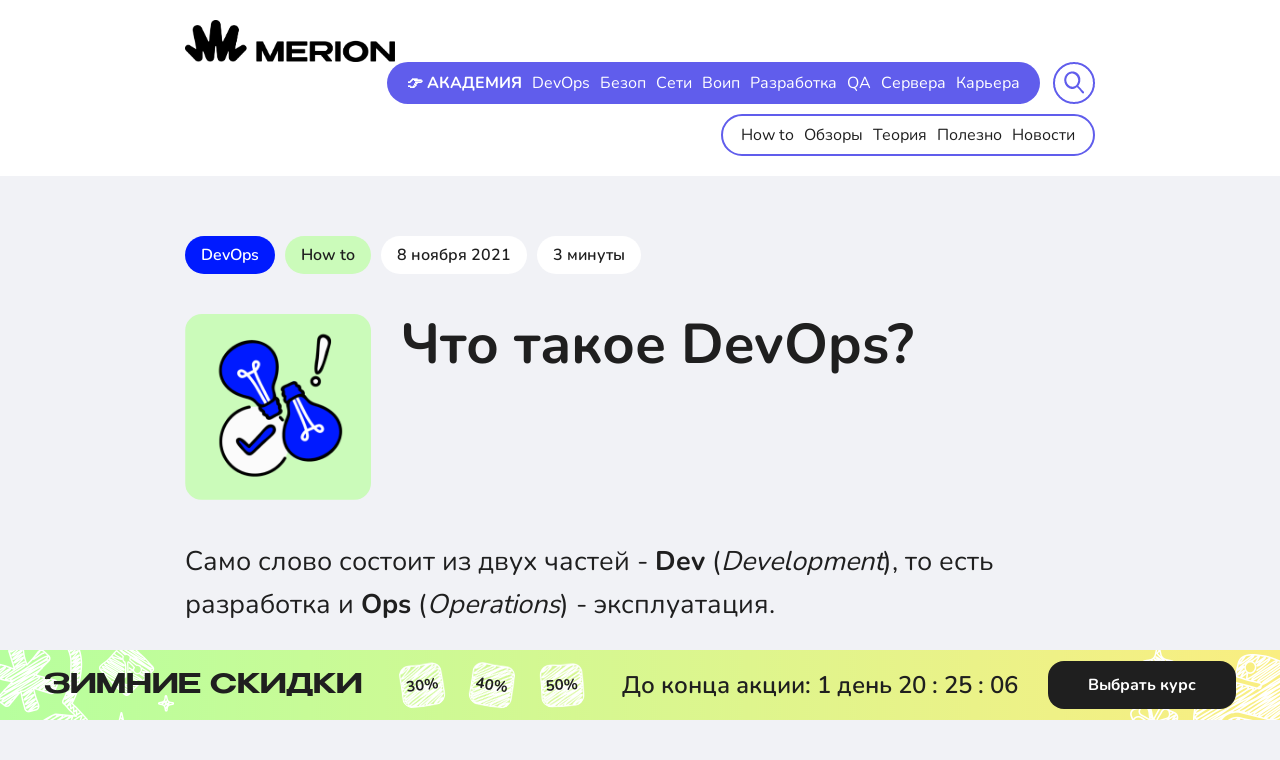

--- FILE ---
content_type: text/html; charset=UTF-8
request_url: https://wiki.merionet.ru/servernye-resheniya/96/chto-takoe-devops/
body_size: 17846
content:
<!DOCTYPE html>
<html lang="en">
<head prefix="og: http://ogp.me/ns# article: http://ogp.me/ns/article# profile: http://ogp.me/ns/profile# fb: http://ogp.me/ns/fb#">
    <link rel="icon" type="image/svg+xml" href="/favicon.svg">
<meta charset="utf-8">
<meta name="viewport" content="width=device-width,initial-scale=1">
<title>Что такое DevOps?</title>
<meta name="csrf-token" content="qqpucEXNbMJWc7RTNgtiC4uIbmDZ7UvYVWU4hmtN">
<meta http-equiv="Content-Type" content="text/html; charset=utf-8">
<meta http-equiv="X-UA-Compatible" content="IE=edge">
<link media="all" type="text/css" rel="stylesheet" href="/build/assets/css/swiper/swiper-bundle.min.css">
<link media="all" type="text/css" rel="stylesheet" href="/build/assets/css/popup/popup.css">
<link media="all" type="text/css" rel="stylesheet" href="/build/assets/css/promo/styles.min.css">
<link media="all" type="text/css" rel="stylesheet" href="https://cdnjs.cloudflare.com/ajax/libs/highlight.js/11.7.0/styles/atom-one-dark.min.css">
<script id="advcakeAsync" type="text/javascript"> (function(a) {
        var b = a.createElement("script");
        b.async = 1;
        b.src = "//aan8bq.ru/";
        a = a.getElementsByTagName("script")[0];
        a.parentNode.insertBefore(b, a)
    })(document);</script>
<script>
window.advcake_data = window.advcake_data || [];
window.advcake_data.push({
        pageType: 2,
    });</script>
<link media="all" type="text/css" rel="stylesheet" href="/build/assets/css/wiki/styles.min.css">
<meta name="description" content="Что такое DevOps, что нужно знать и сколько получают DevOps - специалисты?">
<link rel="canonical" href="https://wiki.merionet.ru/servernye-resheniya/96/chto-takoe-devops">
<meta name="twitter:card" content="summary_large_image">
<meta property="og:type" content="article">
<meta name="article:author" content="Merion Academy">
<meta name="article:modified_time"" content="2025-03-12T14:19:46+03:00">
<meta name="article:published_time"" content="2021-11-08T21:00:00+03:00">
<meta name="article:section" content="How to">
<meta property="og:url" content="https://wiki.merionet.ru/servernye-resheniya/96/chto-takoe-devops">
<meta property="og:site_name" content="Merion Academy">
<meta property="og:title" content="Что такое DevOps?">
<meta property="og:description" content="Что такое DevOps, что нужно знать и сколько получают DevOps - специалисты?">
<meta property="og:image" content="https://ops.merionet.ru/render.jpeg?text=%D0%A7%D1%82%D0%BE%20%D1%82%D0%B0%D0%BA%D0%BE%D0%B5%20DevOps%3F&tags%5B0%5D=Merion%20Academy&orange=true">
<meta property="og:image:secure_url" content="https://ops.merionet.ru/render.jpeg?text=%D0%A7%D1%82%D0%BE%20%D1%82%D0%B0%D0%BA%D0%BE%D0%B5%20DevOps%3F&tags%5B0%5D=Merion%20Academy&orange=true">
<meta property="og:image:type" content="image/jpeg">
<meta property="og:image:width" content="1024">
<meta property="og:image:height" content="570">
<link media="all" type="text/css" rel="stylesheet" href="/build/assets/css/blocks/recommendation/main.css">
    
</head>
<body class="_body">
    <div class="wrapper">
        <header class="header">
    <div class="container">
        <div class="header__content flex">
            <div class="header__logo"><a class="logo" href="https://wiki.merionet.ru" aria-label="merion academy"><img src="/images/header/general/logo_new.png" alt="logo"></a></div>
            <div class="header__group">
                <div class="header__menu">
                    <div class="header__menu-inner flex">
                        <div class="header__menu-item header__menu-item--top">
                            <nav class="header-menu header-topMenu">
                                <ul class="menu flex">
                                    <li class="menu__item">
                                        <a class="menu__link bold" href="https://wiki.merionet.ru/merion-academy?utm_source=knowledgebase&amp;utm_medium=header" target="_blank">👉 АКАДЕМИЯ</a>
                                    </li>
                                                                            <li class="menu__item">
                                            <a class="menu__link" href="https://wiki.merionet.ru/sections/devops">DevOps</a>
                                        </li>
                                                                            <li class="menu__item">
                                            <a class="menu__link" href="https://wiki.merionet.ru/sections/security">Безоп</a>
                                        </li>
                                                                            <li class="menu__item">
                                            <a class="menu__link" href="https://wiki.merionet.ru/sections/networks">Сети</a>
                                        </li>
                                                                            <li class="menu__item">
                                            <a class="menu__link" href="https://wiki.merionet.ru/sections/voip">Воип</a>
                                        </li>
                                                                            <li class="menu__item">
                                            <a class="menu__link" href="https://wiki.merionet.ru/sections/dev">Разработка</a>
                                        </li>
                                                                            <li class="menu__item">
                                            <a class="menu__link" href="https://wiki.merionet.ru/sections/qa">QA</a>
                                        </li>
                                                                            <li class="menu__item">
                                            <a class="menu__link" href="https://wiki.merionet.ru/sections/servers">Сервера</a>
                                        </li>
                                                                            <li class="menu__item">
                                            <a class="menu__link" href="https://wiki.merionet.ru/sections/career">Карьера</a>
                                        </li>
                                                                    </ul>
                            </nav>
                        </div>
                        <div class="header__menu-item active" style="">
                            <nav class="header-menu header-bottomMenu">
                                <ul class="menu flex">
                                                                            <li class="menu__item">
                                            <a class="menu__link" href="https://wiki.merionet.ru/category/how-to">How to </a>
                                        </li>
                                                                            <li class="menu__item">
                                            <a class="menu__link" href="https://wiki.merionet.ru/category/reviews">Обзоры </a>
                                        </li>
                                                                            <li class="menu__item">
                                            <a class="menu__link" href="https://wiki.merionet.ru/category/theory">Теория </a>
                                        </li>
                                                                            <li class="menu__item">
                                            <a class="menu__link" href="https://wiki.merionet.ru/category/useful">Полезно </a>
                                        </li>
                                                                            <li class="menu__item">
                                            <a class="menu__link" href="https://wiki.merionet.ru/category/news">Новости </a>
                                        </li>
                                                                    </ul>
                            </nav>
                        </div>
                    </div>
                </div>
                <div class="header__search">
                    <form class="searchForm" id="search" name="search" action="https://wiki.merionet.ru/search" method="get">
                        <div class="searchForm__inner">
                            <button class="searchForm__open searchForm__btn" type="button">
                                <div class="searchForm__open-search"><img src="/images/wiki/general/search-icon.svg" alt="search-icon"></div>
                                <div class="searchForm__open-close"><img src="/images/wiki/general/close.svg" alt="close-icon"></div>
                            </button>
                            <input class="searchForm__input" title="search" name="search" id="input" required="" type="text" placeholder="Искать в Базе...">
                            <button class="searchForm__submit searchForm__btn" type="submit"><img src="/images/wiki/general/search-icon.svg" alt="search-icon"></button>
                        </div>
                    </form>
                </div>
                <div class="header__m-menu"><a class="open-menu" href="#" aria-label="mobile menu"><span> </span></a></div>
            </div>
        </div>
    </div>
</header>
        <div class="content">
            
    
                    <div class="popup fade" data-popup-cookie-key="kb-modal-free-lesson" data-popup-delay=10 data-target="popup">
        <div class="popup-content">
            <button class="popup-close" id="popup-close">
                <svg width="40" height="40" viewBox="0 0 40 40" fill="none" xmlns="http://www.w3.org/2000/svg">
                    <circle cx="20" cy="20" r="20" fill="#F1F2F6"></circle>
                    <g opacity="0.6">
                        <path d="M27.059 12.9414L12.9414 27.0591" stroke="#1F1F1F" stroke-width="2" stroke-linecap="round"></path>
                        <path d="M27.0586 27.0591L12.9409 12.9414" stroke="#1F1F1F" stroke-width="2" stroke-linecap="round"></path>
                    </g>
                </svg>
            </button>
            <h2 class="popup-title">
                Это все твое!
                <svg width="20" height="25" viewBox="0 0 20 25" fill="none" xmlns="http://www.w3.org/2000/svg">
                    <path fill-rule="evenodd" clip-rule="evenodd" d="M10.0653 5.04086L9.99945 5.14417L9.93361 5.04086C9.47604 4.32666 8.83106 3.39876 8.10153 2.58893C7.3972 1.80708 6.51145 1.01695 5.55639 0.748916C5.04953 0.606669 4.49753 0.604793 3.96246 0.853501C3.43826 1.09716 3.01748 1.54086 2.68288 2.12646C2.34699 2.71432 2.17952 3.30215 2.22108 3.87851C2.26322 4.46285 2.51433 4.95234 2.86776 5.34467C3.53991 6.09081 4.6242 6.53449 5.62407 6.8151C6.65559 7.10458 7.7462 7.25963 8.56654 7.34301C8.93524 7.38048 9.25417 7.40395 9.49506 7.41847H10.5038C10.7447 7.40395 11.0637 7.38048 11.4324 7.34301C12.2527 7.25963 13.3433 7.10458 14.3748 6.8151C15.3747 6.53449 16.459 6.09081 17.1311 5.34467C17.4846 4.95234 17.7357 4.46285 17.7778 3.87851C17.8194 3.30215 17.6519 2.71432 17.316 2.12646C16.9814 1.54086 16.5606 1.09716 16.0364 0.853501C15.5014 0.604793 14.9494 0.606669 14.4425 0.748916C13.4875 1.01695 12.6017 1.80708 11.8974 2.58893C11.1679 3.39876 10.5229 4.32666 10.0653 5.04086ZM6.94578 3.63008C7.56294 4.31518 8.12929 5.11624 8.55804 5.77792C7.80878 5.69587 6.89124 5.55507 6.04439 5.3174C5.10232 5.05302 4.38546 4.70531 4.02351 4.30352C3.85988 4.12189 3.78571 3.94828 3.77261 3.76662C3.75893 3.57697 3.80627 3.29589 4.03351 2.89818C4.26205 2.4982 4.47117 2.33243 4.61815 2.26411C4.75426 2.20085 4.9147 2.18448 5.13607 2.24661C5.63746 2.38732 6.2713 2.88136 6.94578 3.63008ZM11.4409 5.77792C11.8696 5.11624 12.436 4.31518 13.0531 3.63008C13.7276 2.88136 14.3614 2.38732 14.8628 2.24661C15.0842 2.18448 15.2446 2.20085 15.3808 2.26411C15.5277 2.33243 15.7369 2.4982 15.9654 2.89818C16.1926 3.29589 16.24 3.57697 16.2263 3.76662C16.2132 3.94828 16.139 4.12189 15.9754 4.30352C15.6135 4.70531 14.8966 5.05302 13.9545 5.3174C13.1077 5.55507 12.1901 5.69587 11.4409 5.77792Z" fill="#605DEC"></path>
                    <path d="M10.778 7.42227V15.7564H18.976V15.749C19.594 15.3292 20 14.6207 20 13.8173V9.7556C20 8.46694 18.9553 7.42227 17.6667 7.42227H10.778Z" fill="#605DEC"></path>
                    <path d="M18.976 17.312H10.778V24.3482H16.6427C17.9313 24.3482 18.976 23.3035 18.976 22.0148V17.312Z" fill="#605DEC"></path>
                    <path d="M9.22243 24.3482V17.312H1.02539V22.0148C1.02539 23.3035 2.07006 24.3482 3.35872 24.3482H9.22243Z" fill="#605DEC"></path>
                    <path d="M1.02539 15.7564H9.22243V7.42227H2.33333C1.04467 7.42227 0 8.46694 0 9.7556V13.8173C0 14.6213 0.406604 15.3303 1.02539 15.7499V15.7564Z" fill="#605DEC"></path>
                </svg>
                <span class="highlight">Бесплатный урок</span> по&nbsp;курсу
                «DevOps-инженер с нуля», а&nbsp;также:
            </h2>

            <div class="popup__container">
                <div class="popup-left">
                    <div class="popup-list">
                        <li>Курс по Git и Github с нуля</li>
                        <li>Создание ботов на Python</li>
                                                    <li>Скидка 4 365&#8381; на покупку курса</li>
                                            </div>

                    <form id="popup-form" class="popup-form" action="https://wiki.merionet.ru/api/v1/course/free-lesson" method="post">
                        <div class="popup-form-group-xs success-hidden ">
                            <input type="text" name="email" placeholder="E-mail" class="popup-input">
                            <div class="input-error">
                                Пожалуйста, укажите корректный e-mail
                            </div>
                            <button type="submit" class="popup-button">Получить</button>
                            <p class="popup-disclaimer">
                                Нажимая на кнопку, вы соглашаетесь с
                                <a href="#">обработкой персональных данных</a>.
                            </p>
                        </div>
                        <input type="hidden"name="course_id" value="1" />
                        <div id="captcha-container"></div>
                        </form>
                    <div class="form_success">
                        <svg width="60" height="60" viewBox="0 0 60 60" fill="none" xmlns="http://www.w3.org/2000/svg">
                            <path d="M16.6266 29.1221L26.5405 39.036L43.8899 21.6866" stroke="#605DEC" stroke-width="2" stroke-linecap="round" stroke-linejoin="round"></path>
                            <circle cx="30" cy="30" r="29" stroke="#605DEC" stroke-width="2"></circle>
                        </svg>
                        <p class="form_success-text">
                            Готово! Отправили доступы на вашу электронную почту
                        </p>
                    </div>
                </div>
                <img src="/images/popup/popup_image.png" alt="" class="popup_image">
            </div>
        </div>
    </div>

        

        <div class="article section">
            <div class="container">

                <div class="article-head">
    <div class="article-head__tags">
        <div class="article-tags flex">
            <a class="article-tags__item" href="https://wiki.merionet.ru/sections/devops">
                <div class="tag devops-bg color-white">DevOps</div>
            </a>
            <a class="article-tags__item" href="https://wiki.merionet.ru/category/how-to">
                <div class="tag how-to-bg">How to</div>
            </a>
            <div class="article-tags__item">
                <div class="tag">8 ноября 2021</div>
            </div>
            <div class="article-tags__item">
                <div class="tag">3 минуты</div>
            </div>
        </div>
    </div>
    <div class="article-head__left">
        <div class="article-head__img">
            <picture>
                <source src="/images/wiki/general/icons/devops_how-to.png" type="image/webp">
                <img src="/images/wiki/general/icons/devops_how-to.png" width="186" height="186"
                     alt="img">
            </picture>
        </div>
    </div>
    <div class="article-head__right">
        <h1 class="article-head__title section-title">Что такое DevOps?</h1>
    </div>
</div>
                <div class="article-content-in">
                    <div class="article-content-in-left article-content-in-left--full" style="width: 100%">
                        <div class="article-item">
                            <p>Само слово состоит из двух частей - <b>Dev</b> (<i>Development</i>), то есть разработка и <b>Ops</b> (<i>Operations</i>) - эксплуатация. </p><div class="discoverCourse">
    <div class="">
        <div class="discoverCourse-wrap">
            <i class="star-icon"></i>
            <i class="decor-strelka-icon"><img src="/images/blocks/recommendation/icons/strelka.svg" alt="icon strelka"></i>
                            <i class="icon-group icon-group-1"><img src="/images/blocks/recommendation/icons/icon-group-1.svg" alt="icons"></i>
                <i class="icon-group icon-group-1-mob"><img src="/images/blocks/recommendation/icons/icon-group-1-mob.svg" alt="icons"></i>
            
            <h1 class="discoverCourse-title">узнай больше на курсе</h1>
            <div class="discoverCourse-card__wrap">
                                    <div class="discoverCourse-card">
                        <div class="discoverCourse-card__close"></div>
                        <div class="discoverCourse-card__title">DevOps-инженер с нуля</div>
                        <div class="discoverCourse-card__desc">Стань DevOps-инженером с нуля и научись использовать инструменты и методы DevOps</div>

                                                    <a href="https://wiki.merionet.ru/merion-academy/course/devops-inzhener-s-nulya?utm_source=knowledgebase&amp;utm_medium=own&amp;utm_campaign=native_banner" target="_blank" class="discoverCourse-card__btn">Подробнее о курсе</a>
                                            </div>
                                    <div class="discoverCourse-card">
                        <div class="discoverCourse-card__close"></div>
                        <div class="discoverCourse-card__title">Полный курс по сетевым технологиям</div>
                        <div class="discoverCourse-card__desc">Полный курс по сетевым технологиям от Мерион Нетворкс - учим с нуля сетевых инженеров и DevOPS специалистов</div>

                                                    <a href="https://wiki.merionet.ru/merion-academy/course/polnyj-kurs-po-kompyuternym-setyam?utm_source=knowledgebase&amp;utm_medium=own&amp;utm_campaign=native_banner" target="_blank" class="discoverCourse-card__btn">Подробнее о курсе</a>
                                            </div>
                                    <div class="discoverCourse-card">
                        <div class="discoverCourse-card__close"></div>
                        <div class="discoverCourse-card__title">Python программист с нуля</div>
                        <div class="discoverCourse-card__desc">Стань разработчиком на одном из самых популярных языков программирования - Python</div>

                                                    <a href="https://wiki.merionet.ru/merion-academy/course/kurs-po-python?utm_source=knowledgebase&amp;utm_medium=own&amp;utm_campaign=native_banner" target="_blank" class="discoverCourse-card__btn">Подробнее о курсе</a>
                                            </div>
                            </div>
        </div>
    </div>
</div>

                        </div>
                    </div>
                </div>


                <div class="article-content-in">
                    <div class="article-content-in-left " style="width: 100%">
                        <div class="article-item">
                            <div class="article-item"></div> 
<div id="video-schema" itemprop="video" itemscope itemtype="http://schema.org/VideoObject">
<div id="video-schema-meta">
<meta itemprop="description" content="DevOps - модель взаимодействия тех, кто пишет код с теми, кто этот код заставляет работать - раскатывает в продакшн, управляет серверами, сетью и вот этим вот всем. Такая профессия называется ДевОпс - специалист (инженер)."/>
<meta itemprop="duration" content="T03M34S"/>
<link itemprop="url" href="https://youtu.be/NtGN7Nz6I0c"/>
<link itemprop="thumbnailUrl" href="//img.youtube.com/vi/NtGN7Nz6I0c/maxresdefault.jpg"/>
<meta itemprop="name" content="Что такое DevOps, что нужно знать и сколько получают DevOps - специалисты?"/>
<meta itemprop="uploadDate" content="2021-11-08"/>
<meta itemprop="isFamilyFriendly" content="true"/>
<span itemprop="thumbnail" itemscope itemtype="http://schema.org/ImageObject" >
<img style="display:none;" itemprop="contentUrl" src="//img.youtube.com/vi/NtGN7Nz6I0c/maxresdefault.jpg" />
<meta itemprop="width" content="560"/>
<meta itemprop="height" content="315"/>
</span>
</div>
<div class="video-container">
<iframe width="560" height="315" src="https://www.youtube.com/embed/NtGN7Nz6I0c?autoplay=1&mute=1" frameborder="0" allowfullscreen></iframe>
</div>
</div>
<p>Разработка и эксплуатация. Ок, запомнили. Но что это конкретно? Танец? Напиток? Профессия? </p>
<p>Не совсем, девопс - это модель взаимодействия тех, кто пишет код с теми, кто этот код заставляет работать - раскатывает в продакшн, управляет серверами, сетью и вот этим вот всем. Такая профессия называется ДевОпс-инженер</p>
<p>Любая компания, которая делает деньги на разработке программного обеспечения, хочет быстро расти, быть технологичнее и быстрее своих конкурентов, при это не забывать о наличии печенек и вкусного чая на кухне в офисе.</p>
<p>У серьезных компаний большая и сложная инфраструктура: куча серверов, коммутаторов, маршрутизаторов, и все это еще и раскидано географически по миру. А чтобы код их приложения заработал у пользователей, без лагов, багов и задержек, нужно учесть кучу факторов!</p>
<p>До появления методологии <b>DevOps</b>, при разработке, могли возникать случаи, когда что-то не работает, или работает не так, как хотелось бы:</p>
<ul>
<li>«Мой код превосходен, а сервера сконфигурированы хреново, а еще ваша сеть, кхм-кхм, - говно» - говорит разработчик</li>  
<li>«Сеть работает отлично, задержка в пределах нормы, а вы там что то наговнокодили» - парирует администратор</li>  
</ul>
<p>И понеслась. У сетевого администратора не хватало компетенций и информации о том как надо настраивать сервера, в результате чего приходилось подключать для этого разработчиков, у которых в свою очередь не было компетенций админов. </p>
<p>Короче, ДевОпс инженер это по сути системный администратор который работает с программным обеспечением, серверами и сетью, а также понимает как происходит процесс разработки и умеет программировать. Новый виток эволюции админа, который умеет больше и, конечно, получает больше денег.</p>
<a data-fslightbox href="//legacy.merionet.ru/images/chto-takoe-devops/1.png" class="image featured"><img class="article" src="//legacy.merionet.ru/images/chto-takoe-devops/1.png" alt="DevOps-инженер" title="DevOps-инженер" /></a>
<p>Девопс исключит перекидывание мячика из отдела разработки к администраторам, значительно ускорит релизы новых фич и исправлений в продукте, откроет дорогу к легкому масштабированию и повышению надежности инфраструктуры, превратит вашу разработку в полноценный конвейер, даст прохладу, влажность и, скорее всего, силу земли</p>
<p>Итак, вот базовые вещи, которые должен знать девопс инженер:</p>
<ul>
<li>Легко ориентироваться в Windows и Linux операционных системах - кстати, по ним у нас есть собственные курсы и никто не помешает тебе пройти <a target="_blank" href="https://wiki.merionet.ru/merion-academy/kurs-po-linux/?utm_source=knowledgebase&utm_content=/servernye-resheniya/96/chto-takoe-devops/">бесплатный вводный урок по ссылке</a>. </li>  
<li>Нужно знать сетевые технологии на уровне Cisco CCNA - вот это совпадение! У нас также есть <a target="_blank" href="https://wiki.merionet.ru/merion-academy/polnyj-kurs-po-kompyuternym-setyam/?utm_source=knowledgebase&utm_content=/servernye-resheniya/96/chto-takoe-devops/">большой курс по сетевым технологиям</a>, который поможет тебе познать самые нужные сетевые аспекты работы DevOps.</li>  
<li>ДевОпс должен знать инструменты для управления конфигурацией и автоматизации серверов Chef, Puppet, Ansible.</li>  
<li>И уметь писать скрипты. Ну минимум на <a href="https://wiki.merionet.ru/servernye-resheniya/87/rukovodstvo-po-izucheniyu-python-s-nulya-s-primerami/" target="_blank">Python</a>. Зачем это надо? Как раз чтобы работать с этими инструментами.</li>
</ul>
<a data-fslightbox href="//legacy.merionet.ru/images/chto-takoe-devops/2.png" class="image featured"><img class="article" src="//legacy.merionet.ru/images/chto-takoe-devops/2.png" alt="DevOps" title="DevOps" /></a>
<p>Этого достаточно, чтобы уже получать в среднем по РФ 100-200 тысяч рублей! </p>
<p>Ну и как видавшие девопсов добавим, что будет отлично так же знать:</p>
<ul>
<li>Про непрерывную интеграцию и доставку (CI/CD) – сборка и тестирование конечного продукта (<a href="https://wiki.merionet.ru/servernye-resheniya/28/razbiraemsya-s-jenkins-chto-eto/">Jenkins</a>, TeamCity, Bamboo)</li>  
<li>Распределенный контроль версий (<a target="_blank" href="https://wiki.merionet.ru/servernye-resheniya/22/pro-git-sistemu-kontrolya-versiya/">Git</a>, Mercurial, Subversion, CVS)</li>  
<li>Контейнеризацию и оркестровку (<a target="_blank" href="https://wiki.merionet.ru/servernye-resheniya/9/razbiraemsya-s-docker-ustanovka-i-ispolzovanie/">Docker</a>, <a target="_blank" href="https://wiki.merionet.ru/servernye-resheniya/13/upravlyaem-lodkoj-kubernetes/">Kubernetes</a>, <a href="https://wiki.merionet.ru/servernye-resheniya/28/ustanovka-i-nastrojka-docker-swarm/" target="_blank">Docker Swarm</a>)</li>  
<li>Управление инфраструктурой как кодом (<a target="_blank" href="https://wiki.merionet.ru/servernye-resheniya/26/puppet-kratkij-obzor/">Puppet</a>, <a target="_blank" href="https://wiki.merionet.ru/servernye-resheniya/27/chef-kak-gotovit-vashu-set-i-nikogda-ne-peresalivat/">Chef</a>, <a target="_blank" href="https://wiki.merionet.ru/servernye-resheniya/20/pervichnaya-nastrojka-ansible/">Ansible</a>, Salt)</li>  
<li>Виртуализацию (<a target="_blank" href="https://wiki.merionet.ru/servernye-resheniya/29/vagrant-ustanovka-i-nastrojka/">Vagrant</a>, <a href="https://wiki.merionet.ru/servernye-resheniya/60/gajd-po-produktam-vmware/" target="_blank">VMware</a>)</li>  
</ul>
<a data-fslightbox href="//legacy.merionet.ru/images/chto-takoe-devops/3.png" class="image featured"><img class="article" src="//legacy.merionet.ru/images/chto-takoe-devops/3.png" alt="DevOps инструменты" title="DevOps инструменты" /></a>
<p>Подробнее об этих и других инструментах можно прочитать в <a href="https://wiki.merionet.ru/servernye-resheniya/20/devops-eto-filosofiya-budushhego-kto-chto-i-kak/" target="_blank">этой статье</a>.</p>
                        </div>
                        <div class="article-item">
                            <div class="article-foot">
    <div class="article-foot__left">
                    <div class="article-tags flex article-foot__tags">
                                    <a class="article-tags__item" href="/search/?search=DevOps">
                        <div class="tag devops-bg color-white">
                            DevOps
                        </div>
                    </a>
                                    <a class="article-tags__item" href="/search/?search=CI/CD">
                        <div class="tag devops-bg color-white">
                            CI/CD
                        </div>
                    </a>
                                    <a class="article-tags__item" href="/search/?search=DevOps-инженер">
                        <div class="tag devops-bg color-white">
                            DevOps-инженер
                        </div>
                    </a>
                                    <a class="article-tags__item" href="/search/?search=Linux">
                        <div class="tag devops-bg color-white">
                            Linux
                        </div>
                    </a>
                
            </div>
        
    </div>
    <div class="article-foot__right">
        <div class="article-controls">
            <div class="article-controls__item">
                <a class="article-controls__btn centered" id="like-btn" href="#" onclick="like()">
                    <svg class="svg-sprite-icon icon-like">
                        <use xlink:href="/images/wiki/general/sprite.svg#like"></use>
                    </svg>
                </a></div>
            <div class="article-controls__item">
                <a class="article-controls__btn centered" id="dislike-btn" href="#"
                   onclick="dislike()">
                    <svg class="svg-sprite-icon icon-dislike">
                        <use xlink:href="/images/wiki/general/sprite.svg#dislike"></use>
                    </svg>
                </a></div>
            <div class="article-controls__item popup">
                <span class="popuptext" id="share_popup">Ссылка <br>скопирована</span>
                <a class="article-controls__btn centered" href="#" onclick="share()">
                    <svg class="svg-sprite-icon icon-share">
                        <use xlink:href="/images/wiki/general/sprite.svg#share"></use>
                    </svg>
                </a></div>
        </div>
    </div>
</div>


                        </div>
                    </div>
                                            <div class="article-content-in-right">
                            <div class="article-content-in-right-course">
    <h6>
        Получите бесплатные уроки на наших курсах
    </h6>
    <ul>
                    <li>
                <a href="https://wiki.merionet.ru/merion-academy/course/sistemnyj-analitik-s-nulya?utm_source=knowledgebase&amp;utm_medium=sidebar&amp;utm_campaign=courses_buttons">
                    Системный аналитик с нуля
                    <svg width="18" height="10" viewBox="0 0 18 10" fill="none" xmlns="http://www.w3.org/2000/svg">
                        <path d="M1 5H17M17 5L13.129 1M17 5L13.129 9" stroke="#6060F0" stroke-linecap="round"
                              stroke-linejoin="round"></path>
                    </svg>
                </a>
            </li>
                    <li>
                <a href="https://wiki.merionet.ru/merion-academy/course/mongodb-dlya-razrabotchikov-i-devops?utm_source=knowledgebase&amp;utm_medium=sidebar&amp;utm_campaign=courses_buttons">
                    MongoDB для разработчиков и DevOps
                    <svg width="18" height="10" viewBox="0 0 18 10" fill="none" xmlns="http://www.w3.org/2000/svg">
                        <path d="M1 5H17M17 5L13.129 1M17 5L13.129 9" stroke="#6060F0" stroke-linecap="round"
                              stroke-linejoin="round"></path>
                    </svg>
                </a>
            </li>
                    <li>
                <a href="https://wiki.merionet.ru/merion-academy/course/ios-razrabotchik-s-nulya?utm_source=knowledgebase&amp;utm_medium=sidebar&amp;utm_campaign=courses_buttons">
                    iOS-разработчик с нуля
                    <svg width="18" height="10" viewBox="0 0 18 10" fill="none" xmlns="http://www.w3.org/2000/svg">
                        <path d="M1 5H17M17 5L13.129 1M17 5L13.129 9" stroke="#6060F0" stroke-linecap="round"
                              stroke-linejoin="round"></path>
                    </svg>
                </a>
            </li>
                    <li>
                <a href="https://wiki.merionet.ru/merion-academy/course/rabbitmq-dlya-razrabotchikov-i-devops?utm_source=knowledgebase&amp;utm_medium=sidebar&amp;utm_campaign=courses_buttons">
                    RabbitMQ для разработчиков и DevOps
                    <svg width="18" height="10" viewBox="0 0 18 10" fill="none" xmlns="http://www.w3.org/2000/svg">
                        <path d="M1 5H17M17 5L13.129 1M17 5L13.129 9" stroke="#6060F0" stroke-linecap="round"
                              stroke-linejoin="round"></path>
                    </svg>
                </a>
            </li>
                    <li>
                <a href="https://wiki.merionet.ru/merion-academy/course/kurs-po-nejrosetyam-i-mashinnomu-obucheniyu-dlya-nachinayushchih?utm_source=knowledgebase&amp;utm_medium=sidebar&amp;utm_campaign=courses_buttons">
                    Нейросети с нуля
                    <svg width="18" height="10" viewBox="0 0 18 10" fill="none" xmlns="http://www.w3.org/2000/svg">
                        <path d="M1 5H17M17 5L13.129 1M17 5L13.129 9" stroke="#6060F0" stroke-linecap="round"
                              stroke-linejoin="round"></path>
                    </svg>
                </a>
            </li>
        
    </ul>
    <a href="https://wiki.merionet.ru/merion-academy/courses?utm_source=knowledgebase&amp;utm_medium=sidebar&amp;utm_campaign=main_button" target="_blank" class="course_btn">
        Все курсы
    </a>
</div>
                        </div>
                    
                </div>

                <div class="article-content-in">
                    <div class="article-item" style="width: 100%;">
                        <div class="article-course article-course--pt-0">
                            <div class="discoverCourse">
    <div class="">
        <div class="discoverCourse-wrap">
            <i class="star-icon"></i>
            <i class="decor-strelka-icon"><img src="/images/blocks/recommendation/icons/strelka.svg" alt="icon strelka"></i>
                            <i class="icon-group icon-group-2"><img src="/images/blocks/recommendation/icons/icon-group-2.svg" alt="icons"></i>
                <i class="icon-group icon-group-2-mob"><img src="/images/blocks/recommendation/icons/icon-group-2-mob.svg" alt="icons"></i>
            
            <h1 class="discoverCourse-title">узнай больше на курсе</h1>
            <div class="discoverCourse-card__wrap">
                                    <div class="discoverCourse-card">
                        <div class="discoverCourse-card__close"></div>
                        <div class="discoverCourse-card__title">DevOps-инженер с нуля</div>
                        <div class="discoverCourse-card__desc">Стань DevOps-инженером с нуля и научись использовать инструменты и методы DevOps</div>

                                                    <a href="https://wiki.merionet.ru/merion-academy/course/devops-inzhener-s-nulya?utm_source=knowledgebase&amp;utm_medium=own&amp;utm_campaign=native_banner" target="_blank" class="discoverCourse-card__btn">Подробнее о курсе</a>
                                            </div>
                                    <div class="discoverCourse-card">
                        <div class="discoverCourse-card__close"></div>
                        <div class="discoverCourse-card__title">Полный курс по сетевым технологиям</div>
                        <div class="discoverCourse-card__desc">Полный курс по сетевым технологиям от Мерион Нетворкс - учим с нуля сетевых инженеров и DevOPS специалистов</div>

                                                    <a href="https://wiki.merionet.ru/merion-academy/course/polnyj-kurs-po-kompyuternym-setyam?utm_source=knowledgebase&amp;utm_medium=own&amp;utm_campaign=native_banner" target="_blank" class="discoverCourse-card__btn">Подробнее о курсе</a>
                                            </div>
                                    <div class="discoverCourse-card">
                        <div class="discoverCourse-card__close"></div>
                        <div class="discoverCourse-card__title">Python программист с нуля</div>
                        <div class="discoverCourse-card__desc">Стань разработчиком на одном из самых популярных языков программирования - Python</div>

                                                    <a href="https://wiki.merionet.ru/merion-academy/course/kurs-po-python?utm_source=knowledgebase&amp;utm_medium=own&amp;utm_campaign=native_banner" target="_blank" class="discoverCourse-card__btn">Подробнее о курсе</a>
                                            </div>
                                    <div class="discoverCourse-card">
                        <div class="discoverCourse-card__close"></div>
                        <div class="discoverCourse-card__title">Онлайн-курс по кибербезопасности</div>
                        <div class="discoverCourse-card__desc">Полный курс по кибербезопасности от Мерион Нетворкс - учим с нуля специалистов по информационной безопасности. Пора стать безопасником!</div>

                                                    <a href="https://wiki.merionet.ru/merion-academy/course/kurs-po-kiberbezopasnosti?utm_source=knowledgebase&amp;utm_medium=own&amp;utm_campaign=native_banner" target="_blank" class="discoverCourse-card__btn">Подробнее о курсе</a>
                                            </div>
                                    <div class="discoverCourse-card">
                        <div class="discoverCourse-card__close"></div>
                        <div class="discoverCourse-card__title">Java-разработчик с нуля</div>
                        <div class="discoverCourse-card__desc">Освойте backend-разработку и программирование на Java, фреймворки Spring и Maven, работу с базами данных и API</div>

                                                    <a href="https://wiki.merionet.ru/merion-academy/course/java-razrabotchik-s-nulya?utm_source=knowledgebase&amp;utm_medium=own&amp;utm_campaign=native_banner" target="_blank" class="discoverCourse-card__btn">Подробнее о курсе</a>
                                            </div>
                                    <div class="discoverCourse-card">
                        <div class="discoverCourse-card__close"></div>
                        <div class="discoverCourse-card__title">Этичный хакинг</div>
                        <div class="discoverCourse-card__desc">Научись работать с Kali Linux, изучи самые распространенные уязвимости, разверни виртуальную лабораторию для пентестинга</div>

                                                    <a href="https://wiki.merionet.ru/merion-academy/course/kurs-po-etichnomu-hakingu?utm_source=knowledgebase&amp;utm_medium=own&amp;utm_campaign=native_banner" target="_blank" class="discoverCourse-card__btn">Подробнее о курсе</a>
                                            </div>
                            </div>
        </div>
    </div>
</div>
                        </div>
                    </div>
                </div>

            </div>
            <div class="overflow-hidden">
                <div class="container">
                    <div class="article-item">

                        <div class="article-more">
    <div class="article-more__title section-title">Еще по теме:</div>

    <div class="article-more__slider">
        <div class="swiper-wrapper">
                            <div class="article-more__slider-slide swiper-slide">
                    <div class="articleCard">
    <div class="articleCard-grid">
        <div class="articleCard-grid__img">
            <div class="articleCard-img">
                <picture>
                    <source src="/images/wiki/general/icons/devops_useful.png" type="image/webp">
                    <img src="/images/wiki/general/icons/devops_useful.png" width="87" height="87" alt="img">
                </picture>
            </div>
        </div>
        <div class="articleCard-grid__tags">
            <div class="articleCard-tags">
                <div class="articleCard-tags__item">
                    <a class="articleCard-tag devops-bg" href="https://wiki.merionet.ru/sections/devops">
                        DevOps
                    </a>
                </div>
                <div class="articleCard-tags__item ">

                    <a class="articleCard-tag useful-bg"
                       href="https://wiki.merionet.ru/category/useful">
                        Полезно
                    </a></div>
            </div>
        </div>
        <div class="articleCard-grid__title">
            <div class="articleCard-title s-bold">
                <a class="full-link" href="https://wiki.merionet.ru/articles/10-ai-promptov-dlia-devops-inzenerov-kotorye-uskoriat-rabotu-v-10-raz">
                    10 AI промптов для DevOps инженеров, которые ускорят работу в 10 раз
                </a>
            </div>
        </div>
        <div class="articleCard-grid__txt">
            <div class="articleCard-txt">
                10 крутых AI промптов для быстрого решения проблем Kubernetes, CI/CD, Terraform и мониторинга
            </div>
        </div>
    </div>
</div>

                </div>
                            <div class="article-more__slider-slide swiper-slide">
                    <div class="articleCard">
    <div class="articleCard-grid">
        <div class="articleCard-grid__img">
            <div class="articleCard-img">
                <picture>
                    <source src="/images/wiki/general/icons/devops_theory.png" type="image/webp">
                    <img src="/images/wiki/general/icons/devops_theory.png" width="87" height="87" alt="img">
                </picture>
            </div>
        </div>
        <div class="articleCard-grid__tags">
            <div class="articleCard-tags">
                <div class="articleCard-tags__item">
                    <a class="articleCard-tag devops-bg" href="https://wiki.merionet.ru/sections/devops">
                        DevOps
                    </a>
                </div>
                <div class="articleCard-tags__item ">

                    <a class="articleCard-tag theory-bg"
                       href="https://wiki.merionet.ru/category/theory">
                        Теория
                    </a></div>
            </div>
        </div>
        <div class="articleCard-grid__title">
            <div class="articleCard-title s-bold">
                <a class="full-link" href="https://wiki.merionet.ru/articles/cto-takoe-mikroservisy">
                    Что такое микросервисы?
                </a>
            </div>
        </div>
        <div class="articleCard-grid__txt">
            <div class="articleCard-txt">
                Наверняка ты постоянно слышишь про микросервисы. Микросервисы то, микросервисы сё, переписали все на микросервисы, развернули микросервисы в контейнерах. А че это вообще такое? Ща все объясним.
            </div>
        </div>
    </div>
</div>

                </div>
                            <div class="article-more__slider-slide swiper-slide">
                    <div class="articleCard">
    <div class="articleCard-grid">
        <div class="articleCard-grid__img">
            <div class="articleCard-img">
                <picture>
                    <source src="/images/wiki/general/icons/devops_useful.png" type="image/webp">
                    <img src="/images/wiki/general/icons/devops_useful.png" width="87" height="87" alt="img">
                </picture>
            </div>
        </div>
        <div class="articleCard-grid__tags">
            <div class="articleCard-tags">
                <div class="articleCard-tags__item">
                    <a class="articleCard-tag devops-bg" href="https://wiki.merionet.ru/sections/devops">
                        DevOps
                    </a>
                </div>
                <div class="articleCard-tags__item ">

                    <a class="articleCard-tag useful-bg"
                       href="https://wiki.merionet.ru/category/useful">
                        Полезно
                    </a></div>
            </div>
        </div>
        <div class="articleCard-grid__title">
            <div class="articleCard-title s-bold">
                <a class="full-link" href="https://wiki.merionet.ru/articles/delaem-domasniuiu-devops-laboratoriiu-na-noutbuke-bez-zatrat">
                    Делаем домашнюю DevOps-лабораторию на ноутбуке без затрат
                </a>
            </div>
        </div>
        <div class="articleCard-grid__txt">
            <div class="articleCard-txt">
                О том, как создать локальную DevOps-лабораторию с Docker, Kubernetes, Vagrant, Ansible и Terraform на обычном ноутбуке без затрат, смс, и прочего.
            </div>
        </div>
    </div>
</div>

                </div>
                            <div class="article-more__slider-slide swiper-slide">
                    <div class="articleCard">
    <div class="articleCard-grid">
        <div class="articleCard-grid__img">
            <div class="articleCard-img">
                <picture>
                    <source src="/images/wiki/general/icons/devops_useful.png" type="image/webp">
                    <img src="/images/wiki/general/icons/devops_useful.png" width="87" height="87" alt="img">
                </picture>
            </div>
        </div>
        <div class="articleCard-grid__tags">
            <div class="articleCard-tags">
                <div class="articleCard-tags__item">
                    <a class="articleCard-tag devops-bg" href="https://wiki.merionet.ru/sections/devops">
                        DevOps
                    </a>
                </div>
                <div class="articleCard-tags__item ">

                    <a class="articleCard-tag useful-bg"
                       href="https://wiki.merionet.ru/category/useful">
                        Полезно
                    </a></div>
            </div>
        </div>
        <div class="articleCard-grid__title">
            <div class="articleCard-title s-bold">
                <a class="full-link" href="https://wiki.merionet.ru/articles/git-flow-cto-eto-i-kak-rabotaet">
                    Git Flow: что это и как работает
                </a>
            </div>
        </div>
        <div class="articleCard-grid__txt">
            <div class="articleCard-txt">
                Git Flow - это специальная система ветвления для Git. Она помогает команде лучше контролировать и добавлять различные версии проекта. В статье рассказываем, как ее использовать. 
            </div>
        </div>
    </div>
</div>

                </div>
                            <div class="article-more__slider-slide swiper-slide">
                    <div class="articleCard">
    <div class="articleCard-grid">
        <div class="articleCard-grid__img">
            <div class="articleCard-img">
                <picture>
                    <source src="/images/wiki/general/icons/devops_how-to.png" type="image/webp">
                    <img src="/images/wiki/general/icons/devops_how-to.png" width="87" height="87" alt="img">
                </picture>
            </div>
        </div>
        <div class="articleCard-grid__tags">
            <div class="articleCard-tags">
                <div class="articleCard-tags__item">
                    <a class="articleCard-tag devops-bg" href="https://wiki.merionet.ru/sections/devops">
                        DevOps
                    </a>
                </div>
                <div class="articleCard-tags__item ">

                    <a class="articleCard-tag how-to-bg"
                       href="https://wiki.merionet.ru/category/how-to">
                        How to
                    </a></div>
            </div>
        </div>
        <div class="articleCard-grid__title">
            <div class="articleCard-title s-bold">
                <a class="full-link" href="https://wiki.merionet.ru/articles/kak-proverit-logi-v-docker">
                    Как проверить логи в Docker?
                </a>
            </div>
        </div>
        <div class="articleCard-grid__txt">
            <div class="articleCard-txt">
                Мы рассмотрим несколько простых способов, с помощью которых вы можете управлять и отслеживать логи для своих контейнеров.
            </div>
        </div>
    </div>
</div>

                </div>
                    </div>
    </div>
</div>
                    </div>
                </div>
            </div>
            <div class="article-item">
                <div class="container">
                    <div class="article-comments" id="disqus_thread">
    <a class="article-comments__btn" id="disqus_trigger" onclick="load_disqus()" href="#">Комментарии </a>
</div>

                </div>

            </div>
        </div>
    

        </div>

       <div class="_wrapper">
                  </div>

        <footer class="footer">
    <div class="footer__top">
        <div class="container">
            <div class="footer__content-top">
                <div class="footer__content-col-1">
                    <div class="footer-item">
                        <div class="footer-item__head" data-container="toggle-1">
                            <div class="footer-title bold">
                                <div class="footer-title__txt">Направления</div>
                                <div class="footer-title__arrow">
                                    <svg class="svg-sprite-icon icon-down">
                                        <use xlink:href="/images/main/general/sprite.svg#down"></use>
                                    </svg>
                                </div>
                            </div>
                        </div>
                        <div class="footer-item__content toggle-container" id="toggle-1">
                            <nav class="footer-nav">
                                <ul class="footer-menu footer-menu--col-2">
                                    <li class="footer-menu__item">
                                        <a class="footer-menu__link"
                                           href="https://wiki.merionet.ru/merion-academy/courses">Все направления</a></li>

                                                                            <li class="footer-menu__item">
                                            <a class="footer-menu__link"
                                               href="https://wiki.merionet.ru/merion-academy/courses/programmirovanie">Программирование</a>
                                        </li>
                                                                            <li class="footer-menu__item">
                                            <a class="footer-menu__link"
                                               href="https://wiki.merionet.ru/merion-academy/courses/seti">Сети</a>
                                        </li>
                                                                            <li class="footer-menu__item">
                                            <a class="footer-menu__link"
                                               href="https://wiki.merionet.ru/merion-academy/courses/sistemnoe-administrirovanie">Системное администрирование</a>
                                        </li>
                                                                            <li class="footer-menu__item">
                                            <a class="footer-menu__link"
                                               href="https://wiki.merionet.ru/merion-academy/courses/devops">DevOps</a>
                                        </li>
                                                                            <li class="footer-menu__item">
                                            <a class="footer-menu__link"
                                               href="https://wiki.merionet.ru/merion-academy/courses/kiberbezopasnost">Кибербезопасность</a>
                                        </li>
                                                                            <li class="footer-menu__item">
                                            <a class="footer-menu__link"
                                               href="https://wiki.merionet.ru/merion-academy/courses/virtualizaciya">Виртуализация</a>
                                        </li>
                                                                            <li class="footer-menu__item">
                                            <a class="footer-menu__link"
                                               href="https://wiki.merionet.ru/merion-academy/courses/bazy-dannyh">Базы данных</a>
                                        </li>
                                                                            <li class="footer-menu__item">
                                            <a class="footer-menu__link"
                                               href="https://wiki.merionet.ru/merion-academy/courses/telefoniya">Телефония</a>
                                        </li>
                                                                            <li class="footer-menu__item">
                                            <a class="footer-menu__link"
                                               href="https://wiki.merionet.ru/merion-academy/courses/qa">QA</a>
                                        </li>
                                                                            <li class="footer-menu__item">
                                            <a class="footer-menu__link"
                                               href="https://wiki.merionet.ru/merion-academy/courses/management">Менеджмент</a>
                                        </li>
                                    
                                </ul>
                            </nav>
                        </div>
                    </div>
                </div>
                <div class="footer__content-col-2">
                    <div class="footer__content-row">
                        <div class="footer__content-col-3">
                            <div class="footer-item">
                                <div class="footer-item__head" data-container="toggle-2">
                                    <div class="footer-title bold">
                                        <div class="footer-title__txt">Сотрудничество</div>
                                        <div class="footer-title__arrow">
                                            <svg class="svg-sprite-icon icon-down">
                                                <use xlink:href="/images/main/general/sprite.svg#down"></use>
                                            </svg>
                                        </div>
                                    </div>
                                </div>
                                <div class="footer-item__content toggle-container" id="toggle-2">
                                    <nav class="footer-nav">
                                        <ul class="footer-menu">
                                            <li class="footer-menu__item">
                                                <a class="footer-menu__link"
                                                   href="https://wiki.merionet.ru/merion-academy/company/kontakty">Контакты</a></li>

                                            <li class="footer-menu__item">
                                                <a class="footer-menu__link"
                                                   href="https://wiki.merionet.ru/merion-academy/company/partnerskaya-programma">Партнерская программа</a></li>
                                            <li class="footer-menu__item">
                                                <a class="footer-menu__link"
                                                   href="https://wiki.merionet.ru/merion-academy/company/korporativnoe-obuchenie">Все
                                                    о корпоративном обучении</a></li>
                                            <li class="footer-menu__item">
                                                <a class="footer-menu__link"
                                                   href="https://wiki.merionet.ru/merion-academy/company/merion-pass">Корпоративный абонемент Merion Pass</a></li>
                                            <li class="footer-menu__item">
                                                <a class="footer-menu__link"
                                                   href="https://wiki.merionet.ru/merion-academy/company/intensiv-po-rostu-karery-v-it-ot-hr-ekspertov">Карьерный центр</a></li>
                                            <li class="footer-menu__item">
                                                <a class="footer-menu__link"
                                                   href="https://wiki.merionet.ru/merion-academy/company/anglijskij-dlya-it-specialistov">Английский для IT-специалистов</a></li>
                                            <li class="footer-menu__item">
                                                <a class="footer-menu__link"
                                                   href="https://wiki.merionet.ru/merion-academy/company/stan-avtorom">Стать автором</a></li>


                                        </ul>
                                    </nav>
                                </div>
                            </div>
                        </div>
                        <div class="footer__content-col-4">
                            <div class="footer-item">
                                <div class="footer-item__head" data-container="toggle-3">
                                    <div class="footer-title bold">
                                        <div class="footer-title__txt">Проекты</div>
                                        <div class="footer-title__arrow">
                                            <svg class="svg-sprite-icon icon-down">
                                                <use xlink:href="/images/main/general/sprite.svg#down"></use>
                                            </svg>
                                        </div>
                                    </div>
                                </div>
                                <div class="footer-item__content toggle-container" id="toggle-3">
                                    <nav class="footer-nav">
                                        <ul class="footer-menu">
                                            <li class="footer-menu__item">
                                                <a class="footer-menu__link"
                                                   href="https://wiki.merionet.ru/merion-academy">Академия
                                                    доступного IT образования</a></li>
                                            <li class="footer-menu__item">
                                                <a class="footer-menu__link" href="https://wiki.merionet.ru">База
                                                    знаний</a></li>
                                            <li class="footer-menu__item">
                                                <a class="footer-menu__link"
                                                   href="https://www.youtube.com/@merionacademy">
                                                    Образовательный Youtube канал</a>
                                            </li>
                                            <li class="footer-menu__item">
                                                <a class="footer-menu__link"
                                                   href="https://wiki.merionet.ru/merion-academy/company/proforientaciya-na-baze-ai">
                                                    Профориентация на базе AI</a>
                                            </li>
                                            <li class="footer-menu__item">
                                                <a class="footer-menu__link"
                                                   href="https://wiki.merionet.ru/merion-academy/company/kurs-v-podarok">
                                                    <span class="footer-menu__link-icon">
                                                        <img src="/images/main/general/gift.svg"
                                                             alt=""></span><span
                                                        class="footer-menu__link-txt">Курс в подарок</span></a>
                                            </li>
                                            <li class="footer-menu__item">
                                                <a class="footer-menu__link"
                                                   href="https://wiki.merionet.ru/merion-academy/company/proverka-sertifikatov"> Проверка сертификатов</a>
                                            </li>
                                            <li class="footer-menu__item">
                                                <a class="footer-menu__link"
                                                   href="https://wiki.merionet.ru/merion-academy/company/mobilnyj-opyt">Мобильные
                                                    приложения</a>
                                            </li>
                                        </ul>
                                    </nav>
                                </div>
                            </div>
                        </div>
                    </div>
                </div>
                <div class="footer__content-col-5">
                    <div class="footer-item">
                        <div class="footer-item__head" data-container="toggle-4">
                            <div class="footer-title bold">
                                <div class="footer-title__txt">Информация</div>
                                <div class="footer-title__arrow">
                                    <svg class="svg-sprite-icon icon-down">
                                        <use xlink:href="/images/main/general/sprite.svg#down"></use>
                                    </svg>
                                </div>
                            </div>
                        </div>
                        <div class="footer-item__content toggle-container" id="toggle-4">
                            <nav class="footer-nav">
                                <ul class="footer-menu">
                                    <li class="footer-menu__item">
                                        <a class="footer-menu__link"
                                           href="https://wiki.merionet.ru/merion-academy/company/svedeniya-ob-organizacii">Сведения
                                            об образовательной организации</a>
                                    </li>
                                    <li class="footer-menu__item">
                                        <a class="footer-menu__link"
                                           href="https://wiki.merionet.ru/merion-academy/docs/edoferta.pdf">Оферта</a>
                                    </li>
                                    <li class="footer-menu__item">
                                        <a class="footer-menu__link"
                                           href="https://wiki.merionet.ru/merion-academy/docs/privacy-policy.pdf">Политика
                                            конфиденциальности</a></li>
                                    <li class="footer-menu__item">
                                        <a class="footer-menu__link"
                                           href="https://wiki.merionet.ru/merion-academy/docs/terms-of-use.pdf">Правила
                                            пользования</a></li>
                                    <li class="footer-menu__item">
                                        <a class="footer-menu__link"
                                           href="https://wiki.merionet.ru/merion-academy/company/oplata">Оплата</a>
                                    </li>
                                    <li class="footer-menu__item">
                                        <a class="footer-menu__link"
                                           href="https://wiki.merionet.ru/merion-academy/company/o-nas">О нас</a>
                                    </li>
                                    <li class="footer-menu__item">
                                        <a class="footer-menu__link"
                                           href="https://wiki.merionet.ru/merion-academy/company/otzyvy">Отзывы</a>
                                    </li>
                                    <li class="footer-menu__item">ИНН 7721855710</li>
                                    <li class="footer-menu__item">ОГРН 5147746475289</li>
                                    <li class="footer-menu__item footer-menu__item--hidden">г. Москва, пр-кт
                                        Рязанский, д. 86/1, строение 3, пом. 3, Москва, 109542
                                    </li>
                                    <li class="footer-menu__item footer-menu__item--hidden">
                                        <a href="/merion-academy/company/svedeniya-ob-organizacii/docs/reestrovaya_vypiska.pdf">Лицензия
                                            на
                                            образовательную деятельность №Л035- 01298-77/00554994</a>
                                    </li>
                                </ul>
                            </nav>
                        </div>
                    </div>
                </div>
            </div>
            <div class="footer__content-bottom">
                <div class="footer__content-contacts">
                    <div class="footer-contacts">
                        <div class="footer-contacts__group">
                            <div class="footer-contacts__item">
                                <div class="footer-contacts__item-group"><a class="footer-contacts__item-link bold"
                                                                            href="tel:88005114974">8 (800) 511
                                        49-74</a>
                                    <div class="footer-contacts__item-txt">Контактный центр</div>
                                </div>
                                <div class="footer-contacts__item-group"><a class="footer-contacts__item-link bold"
                                                                            href="https://t.me/merion_academy_bot">Telegram-чат
                                        <br>со
                                        специалистом</a></div>
                            </div>
                        </div>
                        <div class="footer-contacts__group">
                            <div class="footer-contacts__item">
                                <div class="footer-contacts__item-group">
                                    <a class="footer-contacts__item-link bold"
                                       href="tel:+74951182959">8 (495) 118
                                        29-59</a>
                                    <div class="footer-contacts__item-txt">Служба заботы о студентах</div>
                                </div>
                                <div class="footer-contacts__item-group">
                                    <a class="footer-contacts__item-link bold"
                                       href="mailto:info@merionet.ru">info@merionet.ru</a>
                                </div>
                            </div>
                        </div>
                    </div>
                </div>
                <div class="footer__content-txt">
                    <div class="footer-txt">
                        <div class="footer-txt__item">г. Москва, пр-кт Рязанский, д. 86/1, строение 3, пом. 3,
                            Москва, 109542
                        </div>
                        <div class="footer-txt__item">
                            <a href="https://wiki.merionet.ru/docs/ExtractFromTheRegistrar.pdf">Лицензия
                                на
                                образовательную деятельность
                                №Л035-01298-77/00554994</a>
                        </div>
                    </div>
                </div>
                <div class="footer__content-social">
                    <ul class="footer-social flex">
                        <li class="footer-social__item"><a class="footer-social__link centered"
                                                           href="https://www.youtube.com/@merionacademy"><img
                                    src="/images/main/general/yt.svg" alt="icon"></a>
                        </li>
                        <li class="footer-social__item"><a class="footer-social__link centered"
                                                           href="https://t.me/merion_academy_bot"><img
                                    src="/images/main/general/tg.svg" alt="icon"></a>
                        </li>
                        <li class="footer-social__item"><a class="footer-social__link centered"
                                                           href="https://dzen.ru/merion_academy"><img
                                    src="/images/main/general/dzen.svg" alt="icon"></a>
                        </li>
                    </ul>
                    <a href="https://techradar.sk.ru/orn/1126630" class="footer-logo">
                        <img src="/images/main/general/sk_footer_logo.svg" alt="">
                    </a>
                </div>
            </div>
        </div>
    </div>
    <div class="footer__bottom">
        <div class="container">
            <div class="footer-copyright">© Мерион Академия, 2015 - 2026</div>
        </div>
    </div>
</footer>
    </div>

<link rel="stylesheet" href="/build/assets/css/banner/discounts/styles.min.css?v19">
<div class="_wrapper">
    <div class="discountBanner" data-end-at="">
        <a class="banner-link"
           href="https://wiki.merionet.ru/merion-academy/courses?utm_source=knowledgebase&amp;utm_medium=ribbon"></a>
        <div class="discountBanner__content _d-flex">
            <div class="discountBanner__content-title">
                <div class="discountBanner-title bold">ЗИМНИЕ СКИДКИ</div>
            </div>
            <div class="discountBanner__content-discounts">
                <div class="discountBanner-discounts _d-flex">
                                            <div class="discountBanner-discounts__item _centered">
                            <div class="discountBanner-discounts__txt _centered discountBanner-discounts__txt-1">30%</div>
                        </div>
                                            <div class="discountBanner-discounts__item _centered">
                            <div class="discountBanner-discounts__txt _centered discountBanner-discounts__txt-2">40%</div>
                        </div>
                                            <div class="discountBanner-discounts__item _centered">
                            <div class="discountBanner-discounts__txt _centered discountBanner-discounts__txt-3">50%</div>
                        </div>
                                    </div>
            </div>
            <div class="discountBanner__content-timer">
                <div class="discountBanner-timer">До конца акции: <span class="discountBanner-timer__day">30</span>
                    <span class="discountBanner-timer__txt">дней</span> <span
                        class="discountBanner-timer__hour">24</span> : <span
                        class="discountBanner-timer__minute">59</span> : <span
                        class="discountBanner-timer__second">59</span></div>
            </div>
            <div class="discountBanner__content-btn"><a class="discountBanner-btn _button"
                                                        href="https://wiki.merionet.ru/merion-academy/courses?utm_source=knowledgebase&amp;utm_medium=ribbon">Выбрать курс</a>
            </div>
        </div>
    </div>
</div>
<script src="/build/assets/js/banner/main.js?v9"></script>
<script src="/build/assets/js/swiper/swiper-bundle.min.js"></script>
<script src="/build/assets/js/popup/libs.js"></script>
<script src="/build/assets/js/popup/popup.js"></script>
<script src="/build/assets/js/popup/popup-m.js"></script>
<script src="/build/assets/js/jquery/jquery-3.3.1.min.js"></script>
<script src="/build/assets/js/promo/main.js"></script>
<script src="/build/assets/js/digest/email-subscribe.js"></script>
<script src="//cdnjs.cloudflare.com/ajax/libs/highlight.js/11.7.0/highlight.min.js"></script>
<script>
                document.addEventListener('DOMContentLoaded', (event) => {
        document.querySelectorAll('pre').forEach((el) => {
            hljs.highlightElement(el);
        });
    });</script>
<script src="/build/assets/js/fslightbox/fslightbox.js"></script>
<script>fsLightbox.props.type = "image";</script>
<!-- Yandex.Metrika counter -->
<script type="text/javascript">
    (function(m,e,t,r,i,k,a){m[i]=m[i]||function(){(m[i].a=m[i].a||[]).push(arguments)};
       m[i].l=1*new Date();
       for (var j = 0; j < document.scripts.length; j++) {if (document.scripts[j].src === r) { return; }}
       k=e.createElement(t),a=e.getElementsByTagName(t)[0],k.async=1,k.src=r,a.parentNode.insertBefore(k,a)})
       (window, document, "script", "https://mc.yandex.ru/metrika/tag.js", "ym");

       ym(33191803, "init", {
            clickmap:true,
            trackLinks:true,
            accurateTrackBounce:true,
            webvisor:true
       });

    </script>
<!-- End Yandex.Metrika counter -->
<!-- Yandex.Metrika counter no script -->
<noscript><div><img src="https://mc.yandex.ru/watch/33191803" style="position:absolute; left:-9999px;" alt="" /></div></noscript>
<!-- End Yandex.Metrika counter no script -->
<script src="/build/assets/js/wiki/main.js"></script>
<script src="/build/assets/js/blocks/recommendation/form-validation.js"></script>
            <script
            src="https://smartcaptcha.yandexcloud.net/captcha.js?render=onload&onload=onloadFunction"
            defer
        ></script>

        <script>
            function onloadFunction() {
                if (!window.smartCaptcha) {
                    return;
                }


                const widgetId =   window.smartCaptcha.render('captcha-container', {
                    sitekey: 'ysc1_VVbe2LXYa5b9QXsA3Ib5aE54CgqGvhZFHRsoTHgda4a1f448',
                    invisible: true, // Сделать капчу невидимой
                    callback: callback,
                    hideShield: true
                });

                window.smartCaptcha.subscribe(widgetId, "challenge-hidden", function () {
                    const captchaClosedEvent = new CustomEvent('captcha-closed', {});
                    window.dispatchEvent(captchaClosedEvent);
                })
                window.smartCaptcha.subscribe(widgetId, "javascript-error", function () {
                    console.log("Captcha error")
                })
                window.smartCaptcha.subscribe(widgetId, "challenge-visible", function () {
                    console.log("Captcha challenge-visible")
                })

            }
            function callback(token) {
                console.log(token)
                const captchaPassedEvent = new CustomEvent('captcha-passed', {
                    detail: token, // Можно передать данные
                });
                window.dispatchEvent(captchaPassedEvent);
            }



        </script>
        <script>

        function share() {
            event.preventDefault();
            navigator.clipboard.writeText(document.location.href);
            let popup = document.getElementById("share_popup");
            popup.classList.toggle("show");
        }

        function like() {
            event.preventDefault();
            yaCounter33191803.reachGoal('ArticleGood');
            let likeBtn = document.getElementById("like-btn");
            likeBtn.style.fill = 'var(--purple)';
            return true;
        }

        function dislike() {
            event.preventDefault();
            yaCounter33191803.reachGoal('ArticleBad');
            let dislikeBtn = document.getElementById("dislike-btn");
            dislikeBtn.style.fill = 'var(--purple)';
            return true;
        }

    </script>
    <script>

        function load_disqus() {
            event.preventDefault();
            let disqus_trigger = document.getElementById('disqus_trigger');
            let d = document, s = d.createElement('script');
            s.src = '//wikimerionetru.disqus.com/embed.js';
            s.setAttribute('data-timestamp', +new Date());
            (d.head || d.body).appendChild(s);
            disqus_trigger.remove();
        }

    </script>
</body>
</html>


--- FILE ---
content_type: image/svg+xml
request_url: https://wiki.merionet.ru/images/main/general/sprite.svg
body_size: 8871
content:
<?xml version="1.0" encoding="utf-8"?><svg xmlns="http://www.w3.org/2000/svg" xmlns:xlink="http://www.w3.org/1999/xlink"><symbol viewBox="0 0 10 18" id="arrow-right-3" xmlns="http://www.w3.org/2000/svg"><path d="m1.5 1.893 6.996 7-6.996 7"/></symbol><symbol viewBox="0 0 226 241" id="modules-decor-1" xmlns="http://www.w3.org/2000/svg"><path fill-rule="evenodd" clip-rule="evenodd" d="M0 240.089c35.617-5.98 65.686-37.347 80.868-68.377a501.315 501.315 0 0 1 10.582-20.387 576.784 576.784 0 0 0 31.329-16.631 506.86 506.86 0 0 0 73.909-50.56c9.274-7.774 27.395-24.671 29.312-39.762V39.39c-.622-4.475-3.041-8.663-7.986-12.247-10.419-7.53-22.771-1.57-32.828 3.612a188.86 188.86 0 0 0-29.055 19.213c-31.04 24.323-55.869 56.519-75.353 90.666-10.365 5.218-21.434 10.726-32.883 11.845-26.129 2.583-29.686-25.28-28.548-44.728a385.764 385.764 0 0 1 4.84-42.308C40.6 68.207 58.64 61.11 72.146 50.998 91.416 36.507 109.153 18.404 125.143 0h-19.75a387.089 387.089 0 0 1-4.77 4.916c-9.029 9.3-18.4 18.436-28.115 27.086C62.25 41.139 50.243 50.059 36.14 51.63a33.586 33.586 0 0 1-9.318-.235A301.563 301.563 0 0 1 42.082 0H26.956a313.342 313.342 0 0 0-12.142 41.807l-.704 3.16C3.962 35.07 2.066 16.346 2.752 1.52c.024-.507.05-1.014.077-1.521H0v51.217a40.947 40.947 0 0 0 3.312 3.591 40.812 40.812 0 0 0 7.512 5.742c-4.226 20.73-7.53 42.58-5.707 62.948 2.005 22.085 13.814 42.796 38.336 43.519a65.394 65.394 0 0 0 26.02-5.544C59.507 180 49.106 197.588 30.652 210.589 21.804 216.783 10.984 222.745 0 225.315v14.774zm107.972-115.868c20.947-30.915 47.311-59.806 80.012-78.478a106.5 106.5 0 0 0 2.997-1.789l.004-.002c4.44-2.71 10.023-6.119 14.425-5.973 9.534.307 5.128 8.794 1.914 13.741-6.609 10.203-15.981 18.419-25.425 25.913a528.909 528.909 0 0 1-65.006 43.771 578.359 578.359 0 0 1-11.214 6.284c.53-.723.99-1.445 1.45-2.167l.001-.002c.276-.432.551-.865.842-1.298z"/></symbol><symbol viewBox="0 0 1282 622" id="modules-decor-2" xmlns="http://www.w3.org/2000/svg"><path fill-rule="evenodd" clip-rule="evenodd" d="M1080.2 224.878c19.75 42.296 68.19 56.233 110.58 62.847a584.285 584.285 0 0 0 90.96 6.688v14.815c-4.8.012-9.62-.025-14.44-.112a580.402 580.402 0 0 1-88.46-8.314c-26.53-4.67-53.47-12.199-75.79-27.706-19.23-13.339-35.18-32.712-41.4-55.56a74.823 74.823 0 0 1-2.52-22.139c-41.09 15.45-86.857 20.046-127.248-.392-40.821-20.681-63.912-64.771-68.844-108.974-3.083-27.67 4.477-62.763 14.072-89.718 1.036-2.909 3.81-4.813 6.898-4.813 5.261 0 8.867 5.324 7.135 10.292-11.888 34.084-18.063 76.25-7.667 110.114 13.844 45.193 50.162 77.812 98.063 81.548 27.801 2.13 54.501-4.185 79.721-14.833a141.637 141.637 0 0 1 12.49-33.628 351.87 351.87 0 0 1 44.95-66.976c16.63-19.71 35.37-39.009 58.42-51.19a90.307 90.307 0 0 1 33.99-10.648c8.89-.785 25.74-.411 32.04 7.062 6.8 7.996 4.03 21.447 0 29.891-5.28 11.077-14.2 20.13-22.74 28.807l-.05.053-1.01 1.03-1.05 1.067c-38.79 39.662-84.3 75.27-133.9 100.267-3.21 1.607-6.5 3.176-9.8 4.689a65.928 65.928 0 0 0 5.6 35.833zM1232.11 40.01c.51-3.993-2.75-7.218-6.69-8.014-44.17-8.908-85.9 41.669-108.96 72.811-13.8 18.664-30.06 41.661-37.87 65.799a430.326 430.326 0 0 0 46.71-28.023 533.468 533.468 0 0 0 60.96-48.163 548.25 548.25 0 0 0 28.36-28.023c.45-.476.92-.968 1.4-1.477l.02-.021c6.17-6.467 14.87-15.588 16.07-24.89zM625.1 70.223a7.3 7.3 0 0 0 2.952 1.14c.998.301 2.048.39 3.083.261a21.766 21.766 0 0 0 21.821-14.945c3.344-10.761-4.223-21.336-14.666-24.12-10.443-2.783-22.176 3.196-25.071 13.508-2.766 10.032 2.933 20.027 11.881 24.156zm9.229-23.26c7.38 1.626 3.924 10.986-2.297 9.977-6.894-2.018-4.989-11.564 2.297-9.976zM142.203 543.092c-10.163-2.728-22.176 3.194-25.071 13.582-2.784 9.939 2.933 19.934 11.881 24.081a6.93 6.93 0 0 0 2.933 1.121 7.242 7.242 0 0 0 3.102.28 21.779 21.779 0 0 0 21.821-14.946c3.344-10.779-4.241-21.335-14.666-24.118zm-6.277 24.38c-6.894-2.036-4.97-11.583 2.298-9.976 7.267 1.606 3.923 10.985-2.298 9.976zm701.797-18.963c-2.298-13.413 5.063-28.023 18.683-31.965 15.113-4.39 30.993 6.782 33.982 21.784 2.84 14.684-5.642 29.63-21.073 31.498a29.56 29.56 0 0 1-30.34-17.319 7.712 7.712 0 0 1-.822-1.868 7.213 7.213 0 0 1-.43-2.13zm21.821-17.299c-5.847 2.372-8.37 9.677-6.875 15.45h-.037c4.633 12.61 25.295 10.78 23.334-4.372-.972-7.342-8.949-14.217-16.422-11.078z"/><path fill-rule="evenodd" clip-rule="evenodd" d="M1201.58 198.947c-2.77 9.939 2.93 19.952 11.88 24.081.89.593 1.89.976 2.95 1.121 1 .317 2.06.413 3.1.28a21.763 21.763 0 0 0 21.8-14.945c3.35-10.78-4.22-21.336-14.66-24.119-10.44-2.784-22.18 3.194-25.07 13.582zm18.81 10.798c-6.89-2.018-4.99-11.564 2.3-9.976 7.28 1.588 3.92 10.985-2.3 9.976z"/><path d="M1243.01 544.046a106.265 106.265 0 0 0-45.1-13.34 106.353 106.353 0 0 0-46.44 7.417c-1.38-5.95-2.73-11.906-4.08-17.862v-.011l-.02-.058v-.025c-4.35-19.201-8.71-38.396-14.13-57.351-9.74-34.058-25.15-63.725-48.97-90.142-24.28-27.033-54.29-48.761-85.805-66.714-8.37-4.783-15.899 8.127-7.473 12.891 32.548 18.551 63.088 41.1 87.488 69.759a196.76 196.76 0 0 1 28.36 43.604c7.94 16.816 12.6 35.219 17.17 53.234.23.939.47 1.877.71 2.813 2.45 9.593 4.64 19.538 6.84 29.595l.01.006c1.95 8.919 3.93 17.927 6.13 26.856a106.335 106.335 0 0 0-35.5 31.589 106.23 106.23 0 0 0-18.17 43.906c0 .392 0 .785-.15 1.177h15.49c4.2-21.839 14.94-41.811 33.44-56.308a92.402 92.402 0 0 1 8.54-5.922c6.5 22.811 15.24 44.519 29.89 62.23h21.3a90.426 90.426 0 0 1-4.54-4.316c-18-18.588-26.89-40.652-33.18-64.827a91.531 91.531 0 0 1 67.12-1.532c23.93 8.856 65.8 41.101 51.04 70.675h8.61v-41.045c-9.34-15.413-24.77-28.509-38.58-36.299zm-583.861 18.121c4.895-8.537 12.741-18.476 23.764-17.878 10.256.541 15.73 9.621 16.963 18.794 2.634 19.037-2.952 40.26-11.023 58.27H672.32a124.25 124.25 0 0 0 8.743-22.419c2.84-10.219 6.128-23.54 4.129-34.188-3.027-16.104-18.271 14.983-20.14 19.616a152.692 152.692 0 0 0-9.341 37.028h-14.945a153.185 153.185 0 0 1 18.383-59.223zm-63.304-22.773c-19.784-12.181-45.809-.374-64.416 8.724a192.11 192.11 0 0 0-19.187 10.836 185.97 185.97 0 0 0-2.223-43.66c-3.904-21.97-13.077-46.538-30.246-61.651-19.561-17.281-43.922-13.227-65.556-2.261-20.812 10.518-40.13 24.455-57.915 39.419-36.113 30.378-66.004 67.686-91.393 107.311a671.92 671.92 0 0 0-14.218 23.278h17.375c20.775-34.506 44.557-67.256 72.861-96.008a349.902 349.902 0 0 1 47.658-40.839c1.031-.725 2.08-1.466 3.146-2.22l.002-.001c16.168-11.426 36.254-25.621 56.093-25.989 22.83-.43 35.814 23.446 42.353 42.166 7.323 20.998 8.631 43.361 6.837 65.387a237.222 237.222 0 0 1-.498 4.875l-.092.852-.064.588a201.126 201.126 0 0 0-19.037 17.038 208.312 208.312 0 0 0-27.089 34.114h18.103a184.535 184.535 0 0 1 24.474-28.379c-1.868 9.547-4.316 19.019-7.025 28.379h15.563c3.026-11.042 5.604-22.195 7.472-33.46a271.976 271.976 0 0 0 1.458-9.509 188.24 188.24 0 0 1 27.388-16.721c11.62-5.791 25.482-12.311 38.672-12.424 14.684-.112 21.036 11.957 24.418 24.493 2.667 9.763 4.43 19.813 6.186 29.822v.002l.002.01.001.002.001.009c.702 4.002 1.403 7.997 2.161 11.965.321 1.607.615 3.311.905 4.992v.002l.141.817h15.226c-1.644-8.644-3.294-17.288-4.951-25.931a534.088 534.088 0 0 1-1.193-6.63c-3.178-18.113-6.888-39.253-23.393-49.398zm621.495-100.381c-5.02-22.83 5.57-48.424 26.53-59.634a47.68 47.68 0 0 1 18.57-5.333c6.48-.492 13 .351 19.15 2.475v15.936a32.871 32.871 0 0 0-12.46-3.657c-4.36-.378-8.74.116-12.91 1.452-18.64 6.091-28.82 28.024-24.12 46.482 5.51 17.299 24.01 27.986 41.72 27.444 2.66-.077 5.29-.485 7.85-1.214v15.3c-25.56 4.428-55.66-11.396-63.97-37.551a8.961 8.961 0 0 1-.36-1.7zM9.803 497.507a8.27 8.27 0 0 0-7.212 1.345 7.923 7.923 0 0 0 3.737 13.62 7.696 7.696 0 0 0 3.437-14.946l.038-.019zm262.734 4.752a7.695 7.695 0 0 1-5.431 1.282l-.037.019a7.896 7.896 0 0 1-6.05-5.652 7.906 7.906 0 0 1 2.313-7.949 8.244 8.244 0 0 1 7.212-1.363 7.697 7.697 0 0 1 1.993 13.663zm736.423 80.644a8.254 8.254 0 0 0-7.21 1.346 7.917 7.917 0 0 0-2.274 3.651 7.916 7.916 0 0 0 2.194 7.989 7.89 7.89 0 0 0 3.82 1.979 7.699 7.699 0 0 0 8.57-5.898 7.707 7.707 0 0 0-5.13-9.048l.03-.019zM761.9 121.692a8.28 8.28 0 0 1 3.772.172l-.037.019a7.694 7.694 0 0 1 5.144 9.062 7.698 7.698 0 0 1-8.6 5.883 7.917 7.917 0 0 1-6.046-5.663 7.916 7.916 0 0 1 2.309-7.956 8.293 8.293 0 0 1 3.458-1.517zm261.38-70.802a7.676 7.676 0 0 0 5.44-1.265 7.7 7.7 0 0 0 3.16-4.619c.43-1.88.14-3.855-.81-5.533a7.683 7.683 0 0 0-4.34-3.529 8.29 8.29 0 0 0-7.23 1.346 7.959 7.959 0 0 0-2.28 3.651 8.062 8.062 0 0 0-.03 4.304 7.936 7.936 0 0 0 2.23 3.685 7.89 7.89 0 0 0 3.82 1.979l.04-.019z"/></symbol><symbol viewBox="0 0 34 34" id="star" xmlns="http://www.w3.org/2000/svg"><path d="M15.668 2.559c.393-.853 1.605-.853 1.998 0l3.398 7.368c.16.347.49.586.87.631l8.057.956c.932.11 1.306 1.262.617 1.9l-5.957 5.508a1.1 1.1 0 0 0-.332 1.022l1.581 7.959c.183.92-.797 1.633-1.616 1.174l-7.08-3.963a1.1 1.1 0 0 0-1.075 0l-7.08 3.963c-.819.458-1.799-.254-1.616-1.174l1.581-7.959a1.1 1.1 0 0 0-.332-1.022l-5.957-5.509c-.689-.637-.315-1.789.618-1.9l8.057-.955a1.1 1.1 0 0 0 .87-.631l3.398-7.368z"/></symbol></svg>

--- FILE ---
content_type: application/javascript; charset=utf-8
request_url: https://wiki.merionet.ru/build/assets/js/promo/main.js
body_size: 3429
content:
// function isEmailValid(email) {
//     return /\S+@\S+\.\S+/.test(email);
// }

const ajaxSendPromo = async formData => {
    const fetchResp = await fetch('/api/v1/course/free-lesson', {
        method: 'POST',
        body: formData
    });

    if (!fetchResp.ok) {
        throw new Error(`${url}, ${fetchResp.status}`);
    }

    return await fetchResp.text();
};


function bannerContents() {
    const banners = document.querySelectorAll('.courseBanner');
    if (!banners.length) return;

    banners.forEach(banner => {
        const getLesson = banner.querySelector('.getLesson');
        const contents = banner.querySelectorAll('.courseBanner-info__content');
        const form = banner.querySelector('.courseBanner-form');
        let loader = document.getElementById('tg-loader');
        let link = document.getElementById('tg-fl-link');

        if (getLesson == null) {
            return
        }

        getLesson.addEventListener('click', (e) => {
            e.preventDefault();

            contents.forEach(i => i.classList.remove('active'));
            banner.querySelector('[data-step="2"]').classList.add('active')
        });

        form.addEventListener('submit', function (e) {
            const inputEmail = form.querySelector('input[data-email]');

            e.preventDefault();

            if (!isEmailValid(inputEmail.value)) {
                inputEmail.classList.add('error');
                return;
            } else {
                inputEmail.classList.remove('error');

                contents.forEach(i => i.classList.remove('active'));
                banner.querySelector('[data-step="3"]').classList.add('active')
                link.style.display = "none";
            }

            const formData = new FormData(this);
            const invId = formData.get("invoice_id")
            const courseId =  formData.get("course_id")
            const courseTitle =  formData.get("course_title")
            formData.append("type", "free-lesson");
            const email = formData.get("email")
            window.advcake_data = window.advcake_data || [];
            window.advcake_data.push({
                pageType: 6,
                user: {
                    email: email, // email в виде хеша или уникальный идентификатор, если не передается, данное поле можно оставить пустым
                    type: '' // old, new - опционально, передавать пустое значение в кавычках (''), если тип пользователя неизвестен
                },
                leadInfo: {
                    id: invId, // id заказа
                    leadid: courseId, // статический id (курса, продукта и т.п.)
                    name: courseTitle,
                    totalPrice: 0,
                    coupon: ''
                }
            });
            ajaxSendPromo(formData).then(response => {

                if (response != "error") {
                    loader.style.display = "none";
                    link.style.display = "flex";
                    link.href = "https://tg.pulse.is/MerionAcademy_bot?start=611f4274b885ab028959d95c|uuid=" + response;
                }
                form.reset();
            }).catch(err => console.log(err));
        })
    })
}

bannerContents();


--- FILE ---
content_type: application/javascript; charset=utf-8
request_url: https://wiki.merionet.ru/build/assets/js/blocks/recommendation/form-validation.js
body_size: 3815
content:
document.addEventListener('DOMContentLoaded', function (){

    // FORM VALIDATION AND SUBMIT
    const _forms = document.querySelectorAll('._form');
    _forms.forEach(function(form) {
        if (form) {
            form.addEventListener('submit', async function formSend(e) {
                e.preventDefault();
                let error = formValidate(form);
                if (error != 0) {
                    // "Form has errors";
                } else {
                    form.classList.add('success');
                    await formSendData(form)
                    form.reset();
                }
            });
        }
    });

    async function formSendData(form) {
        const email = form.querySelector('input[name="email"]')?.value;
        const courseId = form.querySelector('input[name="course_id"]')?.value;

        if (!email || !courseId) {
            console.error("Email или Course ID не найдены в форме", email, courseId);
            return;
        }

        const payload = {
            email: email,
            type: "free-lesson",
            course_id: courseId
        };

        try {
            const response = await fetch('/api/v1/course/free-lesson', {
                method: 'POST',
                headers: {
                    'Content-Type': 'application/json'
                },
                body: JSON.stringify(payload)
            });

            if (!response.ok) {
                throw new Error(`Ошибка: ${response.status}`);
            }

        } catch (err) {
            console.error("Ошибка при отправке формы:", err);
        }

    }

    // фунцкии
    function formValidate(form) {
        let error = 0;
        let formReq = form.querySelectorAll('._req');

        for (let index = 0; index < formReq.length; index++) {
            const input = formReq[index];
            formRemove_Req_Error(input);
            if (input.classList.contains('_email')) {
                if (input.value.trim() == '') {
                    formAddReq(input);
                    error++;
                } else if (emailTest(input)) {
                    formAddError(input);
                    error++;
                }
            }
            // else if (input.classList.contains('_phone')) {
            //     if (input.value.trim() == '') {
            //         formAddReq(input);
            //         error++;
            //     } else if (!isPhoneLengthValid(input)) {
            //         formAddError(input);
            //         error++;
            //     }
            // }
            else {
                if (input.value === '') {
                    formAddReq(input);
                    error++;
                }
            }
        }

        return error;
    }
    function formAddReq(input) {
        input.parentElement.classList.add('req_error');
    }
    function formAddError(input) {
        input.parentElement.classList.add('error_error');
    }
    function formRemove_Req_Error(input) {
        input.parentElement.classList.remove('req_error');
        input.parentElement.classList.remove('error_error');
    }
    function emailTest(input) {
        return !/^\w+([\.-]?\w+)*@\w+([\.-]?\w+)*(\.\w{2,8})+$/.test(input.value);
    }

    // discoverCourse card toggle
    document.addEventListener('click', function(e){
        if(!e.target.classList.contains('discoverCourse-card__show')){}
        else {
            e.target.closest('.discoverCourse-card').classList.add('show');
        }
    })
    document.addEventListener('click', function(e){
        if(!e.target.classList.contains('discoverCourse-card__close')){}
        else {
            e.target.closest('.discoverCourse-card').classList.remove('show');
        }
    })

});


--- FILE ---
content_type: image/svg+xml
request_url: https://wiki.merionet.ru/images/blocks/recommendation/icons/icon-group-1.svg
body_size: 8368
content:
<svg width="876" height="403" viewBox="0 0 876 403" fill="none" xmlns="http://www.w3.org/2000/svg">
<path d="M801.212 2.18635C792.481 1.92343 784.72 8.12995 781.775 16.155C778.396 25.3629 782.333 35.7735 789.357 42.1494C792.778 45.2547 797.502 48.4127 802.357 47.8396C803.315 47.7426 804.238 47.4258 805.055 46.9139C805.871 46.402 806.558 45.7089 807.063 44.8882C807.567 44.0676 807.876 43.1417 807.965 42.1823C808.054 41.223 807.92 40.2562 807.574 39.3569C806.934 37.5071 805.715 35.912 804.1 34.8069C802.484 33.7019 800.555 33.1453 798.599 33.2192C793.798 33.2373 789.037 35.6193 785.059 38.1259C781.152 40.5881 777.569 43.8105 775.752 48.149C774.999 49.9606 774.67 51.9206 774.792 53.8789C774.913 55.8371 775.481 57.7416 776.453 59.4462C778.181 62.5053 781.243 65.0142 784.901 64.9877C789.619 64.9541 788.323 57.9155 786.334 55.4906C783.454 51.9801 778.164 51.4847 773.983 52.2028C769.853 52.9676 766.032 54.9104 762.981 57.7971C757.567 62.8435 752.858 72.8714 757.607 79.7904C758.037 80.5014 758.611 81.1154 759.291 81.5936C759.97 82.0718 760.742 82.4038 761.557 82.5686C762.397 82.7045 763.259 82.5754 764.023 82.1991C764.854 81.7048 764.864 80.5569 764.868 79.6836C764.784 77.8208 764.213 76.0125 763.211 74.4393C762.21 72.8661 760.814 71.5829 759.162 70.7178C757.481 69.7026 755.601 69.0603 753.651 68.8343C751.7 68.6082 749.723 68.8036 747.854 69.4074C742.921 71.1462 739.259 75.2072 736.762 79.6747C735.511 81.9512 734.458 84.3307 733.614 86.787C733.079 88.3073 735.448 89.1068 735.983 87.5873C738.332 80.9133 742.805 72.2845 750.7 71.2815C756.198 70.583 763.321 74.7813 762.221 80.9917L762.914 79.9579C759.95 81.1031 758.338 76.1212 758.265 74.0494C758.204 70.5659 759.149 67.1386 760.985 64.178C764.619 58.1691 771.495 53.7921 778.678 54.4938C779.804 54.5352 780.91 54.8068 781.927 55.292C782.944 55.7772 783.85 56.4655 784.591 57.3147C785.236 58.1085 785.608 59.0898 785.65 60.1121C785.692 61.1344 785.403 62.143 784.825 62.9874L785.632 62.4475C782.364 62.8168 779.718 60.47 778.356 57.6955C777.58 56.1124 777.213 54.3604 777.288 52.5991C777.362 50.8379 777.877 49.1233 778.784 47.6117C781.09 43.9873 784.349 41.0668 788.203 39.1697C791.774 37.207 796.13 35.0686 800.321 35.877C803.297 36.4507 806.403 39.7141 805.308 42.9593C803.641 47.8995 796.494 44.3645 793.82 42.525C786.732 37.6496 781.813 28.8105 783.293 20.0754C784.706 11.7345 792.379 4.42013 801.039 4.68074C802.646 4.7291 802.823 2.23489 801.212 2.18635Z" fill="#F2FFA3"/>
<path d="M431.492 364.525C432.299 368.713 433.793 372.739 435.913 376.441C437.964 379.929 441.039 383.308 445.363 383.413L444.732 381.083C440.229 383.168 437.275 387.643 435.222 391.989C434.337 393.875 433.566 395.812 432.913 397.79C432.697 398.44 432.494 399.094 432.296 399.751C432.225 399.986 431.858 400.846 432.125 400.395L432.872 399.82L432.866 399.822L434.278 400.397C432.692 397.215 431.944 393.686 430.228 390.559C428.057 386.798 424.646 383.91 420.579 382.387L420.878 384.672C428.256 380.905 432.089 372.166 433.903 364.525C434.274 362.961 431.864 362.293 431.492 363.86C429.822 370.892 426.429 379.034 419.615 382.513C418.547 383.058 419.015 384.423 419.914 384.798C423.686 386.267 426.766 389.102 428.542 392.739C429.943 395.627 430.685 398.783 432.118 401.66C432.257 401.898 432.47 402.083 432.726 402.187C432.981 402.291 433.263 402.308 433.529 402.235C434.513 401.84 434.621 400.682 434.9 399.776C435.447 397.971 436.092 396.197 436.832 394.463C438.742 390.05 441.457 385.344 445.993 383.243C447.177 382.695 446.514 380.942 445.362 380.914C441.598 380.822 439.117 377.187 437.519 374.195C435.819 370.944 434.6 367.463 433.902 363.861C433.587 362.284 431.176 362.951 431.492 364.525Z" fill="#F2FFA3"/>
<path d="M16.8932 148.619C15.1741 142.353 10.4536 134.928 3.23218 134.821L3.54925 137.281C7.53237 135.798 10.8998 133.016 13.1083 129.385C13.9738 128.063 14.7356 126.676 15.3867 125.236C15.593 124.784 15.7882 124.326 15.9781 123.867C16.0502 123.718 16.1132 123.564 16.1667 123.407C16.3047 122.902 16.6558 123.493 15.5089 123.775L14.1039 123.183C15.6191 125.387 16.4322 127.985 18.0229 130.143C20.4602 133.178 23.828 135.326 27.6071 136.258L27.6071 133.839C21.0606 136.263 16.5844 142.127 14.4744 148.619C13.9769 150.15 16.3966 150.782 16.8934 149.254C18.7004 143.694 22.5952 138.349 28.2414 136.258C28.5024 136.181 28.7315 136.021 28.8944 135.803C29.0573 135.585 29.1453 135.32 29.1453 135.048C29.1453 134.776 29.0573 134.511 28.8944 134.293C28.7315 134.075 28.5024 133.916 28.2414 133.839C24.982 132.855 21.8102 131.314 19.8517 128.419C18.4656 126.371 17.681 123.987 16.2789 121.948C16.1369 121.715 15.9246 121.531 15.6723 121.425C15.42 121.319 15.1407 121.295 14.874 121.357C14.042 121.561 13.8372 122.565 13.5473 123.242C12.9917 124.548 12.3512 125.816 11.63 127.038C9.6069 130.444 6.7599 133.57 2.91473 134.863C2.62871 134.948 2.38221 135.131 2.21941 135.381C2.05661 135.631 1.98812 135.931 2.02622 136.227C2.06432 136.523 2.20653 136.796 2.42736 136.996C2.64818 137.197 2.93317 137.312 3.23135 137.322C9.23464 137.41 13.0703 144.139 14.4737 149.254C14.5643 149.567 14.7739 149.833 15.0577 149.994C15.3415 150.155 15.677 150.199 15.9927 150.116C16.3084 150.033 16.5792 149.831 16.7474 149.551C16.9157 149.271 16.968 148.937 16.8932 148.619Z" fill="#F2FFA3"/>
<path d="M528.629 40.5572C525.414 46.2034 523.501 54.7922 528.532 59.9737L530.047 58.0102C526.182 56.2424 521.834 55.8281 517.705 56.8343C516.158 57.1571 514.638 57.5993 513.16 58.1569C512.694 58.3309 512.233 58.5163 511.774 58.7069C511.617 58.7614 511.464 58.8253 511.315 58.8984C510.86 59.1583 511.03 58.4919 512.04 59.1036L512.615 60.5154C513.102 57.8862 514.364 55.4741 514.766 52.8229C515.188 48.9537 514.326 45.0531 512.312 41.7223L510.602 43.4328C516.945 46.3477 524.257 45.3662 530.339 42.2675C531.774 41.5369 530.51 39.3788 529.078 40.1085C523.868 42.7623 517.335 43.7878 511.864 41.2737C511.625 41.1437 511.35 41.0945 511.081 41.1335C510.811 41.1724 510.562 41.2974 510.369 41.4899C510.177 41.6823 510.052 41.9318 510.013 42.2011C509.974 42.4704 510.023 42.7452 510.153 42.9842C511.762 45.9846 512.915 49.3174 512.254 52.7488C511.785 55.1774 510.654 57.4177 510.204 59.8507C510.139 60.1166 510.16 60.3962 510.263 60.6497C510.366 60.9032 510.547 61.1177 510.779 61.2625C511.512 61.7062 512.367 61.1411 513.05 60.8677C514.367 60.3373 515.716 59.8935 517.09 59.5394C520.929 58.5615 525.153 58.3642 528.786 60.1689C529.048 60.3111 529.353 60.3554 529.644 60.2938C529.936 60.2321 530.197 60.0686 530.379 59.8324C530.561 59.5962 530.654 59.3029 530.639 59.0049C530.625 58.7069 530.505 58.4237 530.301 58.2061C526.119 53.8986 528.164 46.4283 530.789 41.8195C530.946 41.5337 530.986 41.1977 530.899 40.8831C530.812 40.5685 530.606 40.3003 530.324 40.1356C530.043 39.9709 529.708 39.9228 529.391 40.0015C529.074 40.0803 528.801 40.2797 528.629 40.5572Z" fill="#6060F0"/>
<path d="M873.629 207.597C870.414 213.243 868.501 221.832 873.532 227.014L875.047 225.05C871.182 223.282 866.834 222.868 862.705 223.874C861.158 224.197 859.638 224.639 858.16 225.197C857.694 225.371 857.233 225.556 856.774 225.747C856.617 225.801 856.464 225.865 856.315 225.938C855.86 226.198 856.03 225.532 857.04 226.144L857.615 227.555C858.102 224.926 859.364 222.514 859.766 219.863C860.188 215.994 859.326 212.093 857.312 208.762L855.602 210.473C861.945 213.388 869.257 212.406 875.339 209.308C876.774 208.577 875.51 206.419 874.078 207.148C868.868 209.802 862.335 210.828 856.864 208.314C856.625 208.184 856.35 208.135 856.081 208.173C855.811 208.212 855.562 208.337 855.369 208.53C855.177 208.722 855.052 208.972 855.013 209.241C854.974 209.51 855.023 209.785 855.153 210.024C856.762 213.025 857.915 216.357 857.254 219.789C856.785 222.217 855.654 224.458 855.204 226.891C855.139 227.157 855.16 227.436 855.263 227.69C855.366 227.943 855.547 228.158 855.779 228.303C856.512 228.746 857.367 228.181 858.05 227.908C859.367 227.377 860.716 226.934 862.09 226.579C865.929 225.602 870.153 225.404 873.786 227.209C874.048 227.351 874.353 227.395 874.644 227.334C874.936 227.272 875.197 227.109 875.379 226.872C875.561 226.636 875.654 226.343 875.639 226.045C875.625 225.747 875.505 225.464 875.301 225.246C871.119 220.939 873.164 213.468 875.789 208.86C875.946 208.574 875.986 208.238 875.899 207.923C875.812 207.609 875.606 207.34 875.324 207.176C875.043 207.011 874.708 206.963 874.391 207.042C874.074 207.12 873.801 207.32 873.629 207.597Z" fill="#6060F0"/>
</svg>


--- FILE ---
content_type: image/svg+xml
request_url: https://wiki.merionet.ru/images/blocks/recommendation/icons/icon-group-2.svg
body_size: 18537
content:
<svg width="1405" height="640" viewBox="0 0 1405 640" fill="none" xmlns="http://www.w3.org/2000/svg">
<path d="M1226.42 25.042C1224.07 20.6942 1219.78 16.3401 1214.61 15.9326C1209.35 15.5184 1204.4 19.298 1202.19 23.885C1200.11 28.1915 1200.82 33.2752 1201.1 37.872C1201.71 45.4372 1201.05 53.0507 1199.14 60.3972C1197.26 67.0935 1192.59 73.7953 1184.86 73.4701C1182.08 73.3536 1178.71 72.0082 1177.76 69.1342C1177.05 66.9979 1177.81 64.5282 1178.48 62.481C1180.16 57.2636 1182.74 52.0933 1182.44 46.47C1182.11 40.4772 1177.1 33.7687 1170.65 33.7692C1165.42 33.7694 1161.42 38.4609 1158.88 42.5181C1154.38 49.708 1152.04 58.1296 1150.52 66.4015C1150.21 68.0831 1152.86 68.3359 1153.17 66.659C1154.53 59.275 1156.59 51.714 1160.38 45.1721C1162.38 41.7186 1165.47 37.143 1169.78 36.4886C1173.08 35.9888 1176.2 38.506 1177.94 41.0759C1179.5 43.4927 1180.12 46.3937 1179.7 49.2374C1179.09 54.4675 1176.39 59.1345 1175.24 64.2276C1174.66 66.2799 1174.72 68.4631 1175.43 70.4766C1175.98 71.6493 1176.77 72.6956 1177.75 73.5508C1178.72 74.4059 1179.86 75.0517 1181.1 75.4481C1187.05 77.5089 1193.48 74.8678 1197.32 70.1656C1201.86 64.5991 1203.11 56.5418 1203.71 49.6025C1204.24 43.6387 1203.49 37.7866 1203.44 31.8354C1203.39 26.9158 1204.95 22.4668 1209.38 19.837C1215.2 16.383 1221.2 20.962 1223.99 26.1258C1224.81 27.6239 1227.24 26.5506 1226.42 25.042Z" fill="#F2FFA3"/>
<path d="M1231.75 30.8507C1233.72 29.8202 1235.82 31.9484 1237.17 33.1922C1239.08 34.9868 1241.17 36.5838 1243.4 37.9588C1247.84 40.7124 1252.81 42.5066 1257.99 43.2263C1259.68 43.444 1259.94 40.796 1258.24 40.5778C1252.56 39.7768 1247.16 37.5835 1242.52 34.193C1239.36 31.9155 1235.17 26.0672 1230.67 28.4211C1229.16 29.2123 1230.23 31.6465 1231.75 30.8507Z" fill="#F2FFA3"/>
<path d="M1332.55 128.559C1312.9 106.271 1293.69 83.613 1274.9 60.5853C1269.62 54.1073 1264.37 47.6013 1259.15 41.0674C1258.92 40.8043 1258.61 40.6389 1258.26 40.6063C1257.92 40.5737 1257.57 40.6764 1257.3 40.8928C1257.03 41.1092 1256.86 41.4222 1256.82 41.7655C1256.77 42.1088 1256.86 42.4554 1257.07 42.7318C1275.61 65.9479 1294.58 88.8102 1313.99 111.319C1319.45 117.65 1324.94 123.951 1330.47 130.223C1331.6 131.506 1333.68 129.845 1332.55 128.559Z" fill="#F2FFA3"/>
<path d="M1230.13 28.8462C1228.66 30.7964 1229.13 33.1751 1230.19 35.2086C1231.38 37.5104 1233.01 39.5336 1234.16 41.8702C1236.67 46.8602 1237.95 52.384 1237.88 57.9729C1237.83 59.6729 1240.48 59.948 1240.53 58.2304C1240.63 50.4347 1238.35 42.7938 1233.99 36.3279C1232.98 34.8382 1230.92 32.2247 1232.27 30.4241C1232.47 30.1394 1232.55 29.79 1232.49 29.4496C1232.43 29.1091 1232.24 28.8043 1231.97 28.5995C1231.69 28.3948 1231.34 28.306 1231 28.3519C1230.66 28.3979 1230.35 28.5753 1230.13 28.8462Z" fill="#F2FFA3"/>
<path d="M1315.46 143.207C1296.44 120.378 1277 97.918 1257.12 75.827C1251.53 69.6112 1245.9 63.4254 1240.25 57.2695C1239.09 56.0125 1237.01 57.6719 1238.17 58.9341C1258.27 80.812 1277.96 103.062 1297.23 125.685C1302.65 132.051 1308.03 138.446 1313.38 144.871C1314.48 146.188 1316.56 144.524 1315.46 143.207Z" fill="#F2FFA3"/>
<path d="M1314.3 145.363C1318.75 145.299 1323.04 143.681 1326.43 140.788C1329.81 137.895 1332.08 133.91 1332.84 129.521C1333.13 127.834 1330.48 127.579 1330.19 129.264C1329.46 133.402 1327.17 137.102 1323.79 139.599C1322.07 140.855 1320.12 141.755 1318.05 142.246C1317.32 142.418 1316.59 142.545 1315.85 142.626C1315.56 142.658 1315.27 142.68 1314.98 142.7C1314.84 142.716 1314.7 142.721 1314.55 142.714C1312.86 142.736 1312.58 145.385 1314.3 145.363Z" fill="#F2FFA3"/>
<path d="M1306.91 136.287C1311.24 136.226 1315.41 134.655 1318.69 131.845C1321.98 129.036 1324.19 125.166 1324.92 120.904C1325.21 119.217 1322.56 118.962 1322.28 120.646C1321.56 124.643 1319.35 128.215 1316.08 130.63C1314.43 131.843 1312.54 132.712 1310.54 133.186C1309.84 133.352 1309.13 133.475 1308.42 133.554C1308.14 133.584 1307.85 133.605 1307.57 133.625C1307.44 133.641 1307.3 133.646 1307.17 133.639C1305.48 133.66 1305.2 136.309 1306.91 136.287Z" fill="#F2FFA3"/>
<path d="M1239.08 59.4258C1240.54 59.4792 1241.98 59.1628 1243.28 58.5064C1244.58 57.85 1245.69 56.8749 1246.51 55.6724C1247.94 53.5219 1249.11 50.4807 1248.35 47.8897L1246.56 49.3477C1249.03 50.4979 1252.25 49.8602 1254.62 48.7317C1255.92 48.1076 1257.04 47.167 1257.88 45.9962C1258.73 44.8254 1259.26 43.4617 1259.44 42.0303C1259.67 40.3342 1257.02 40.0746 1256.79 41.7728C1256.66 42.7891 1256.26 43.7529 1255.64 44.5692C1255.02 45.3856 1254.2 46.0262 1253.26 46.428C1252.38 46.8868 1251.42 47.1619 1250.43 47.2368C1249.44 47.3116 1248.45 47.1845 1247.51 46.8632C1247.3 46.7816 1247.06 46.7585 1246.83 46.7965C1246.6 46.8344 1246.38 46.9319 1246.2 47.0793C1246.02 47.2268 1245.88 47.419 1245.8 47.6369C1245.71 47.8547 1245.69 48.0907 1245.73 48.3212C1245.91 49.2774 1245.9 50.2608 1245.69 51.2122C1245.48 52.1635 1245.08 53.0629 1244.52 53.8559C1243.99 54.7549 1243.23 55.4981 1242.32 56.0109C1241.41 56.5237 1240.38 56.788 1239.34 56.7771C1237.64 56.7413 1237.36 59.3898 1239.08 59.4258Z" fill="#F2FFA3"/>
<path d="M1234.5 39.9913C1235.99 39.8037 1237.38 39.1884 1238.52 38.2206C1239.66 37.2528 1240.49 35.9743 1240.91 34.5415C1241.03 34.2116 1241.02 33.8487 1240.88 33.5285C1240.73 33.2084 1240.47 32.9558 1240.15 32.8235C1239.82 32.7014 1239.45 32.7132 1239.13 32.8564C1238.81 32.9996 1238.56 33.2628 1238.43 33.5897C1238.31 34.0082 1238.15 34.415 1237.95 34.8053C1237.85 35.0247 1238.07 34.6007 1237.98 34.7509C1237.94 34.8141 1237.91 34.8792 1237.87 34.9417C1237.78 35.0892 1237.68 35.233 1237.58 35.3729C1237.47 35.5237 1237.35 35.6694 1237.23 35.81C1237.2 35.837 1237 36.0487 1237.13 35.9219C1237.25 35.7996 1237 36.0422 1236.97 36.0689C1236.81 36.2137 1236.64 36.3499 1236.46 36.4771C1236.39 36.5308 1236.31 36.5828 1236.24 36.6332C1236.19 36.6629 1236.15 36.6919 1236.1 36.7201L1236.22 36.6508C1236.14 36.76 1235.85 36.8462 1235.73 36.9032C1235.58 36.9745 1235.43 37.0397 1235.27 37.0987C1235.2 37.1239 1235.13 37.1469 1235.07 37.1703C1234.86 37.2402 1235.01 37.1631 1235.12 37.1572C1234.98 37.1825 1234.83 37.2182 1234.69 37.2642C1234.49 37.3084 1234.28 37.3416 1234.07 37.3661C1233.73 37.426 1233.42 37.6199 1233.21 37.9059C1233.01 38.1919 1232.92 38.5471 1232.98 38.8949C1233.04 39.2394 1233.24 39.5458 1233.52 39.7502C1233.81 39.9545 1234.16 40.0407 1234.5 39.9913Z" fill="#F2FFA3"/>
<path d="M1314.49 145.542C1316.57 148.259 1318.32 151.082 1321.38 152.817C1322.46 153.482 1323.67 153.913 1324.94 154.084C1326.2 154.255 1327.48 154.161 1328.7 153.809C1330.16 153.338 1331.51 152.606 1332.7 151.648C1334.24 150.476 1335.66 149.149 1336.93 147.688C1337.95 146.556 1338.72 145.21 1339.16 143.748C1339.61 142.285 1339.73 140.742 1339.5 139.229C1338.78 135.148 1335.76 132.598 1333.04 129.761C1331.86 128.531 1329.78 130.189 1330.96 131.426C1333.46 134.031 1336.66 136.484 1336.97 140.367C1337.28 144.143 1334.22 146.903 1331.6 149.117C1329.39 150.978 1326.71 152.205 1323.87 151.09C1320.48 149.758 1318.68 146.636 1316.57 143.877C1315.52 142.514 1313.45 144.183 1314.49 145.542Z" fill="#F2FFA3"/>
<path d="M1318.94 130.053L1263.6 65.47L1248.04 47.3061C1246.92 46.0059 1244.85 47.6688 1245.96 48.9706L1301.3 113.553L1316.87 131.717C1317.98 133.017 1320.06 131.354 1318.94 130.053Z" fill="#F2FFA3"/>
<path d="M89.2122 2.62659C80.4807 2.36367 72.7198 8.57019 69.7748 16.5953C66.396 25.8031 70.3326 36.2137 77.3566 42.5897C80.7778 45.6949 85.5016 48.8529 90.3567 48.2799C91.3152 48.1828 92.2385 47.866 93.0546 47.3541C93.8708 46.8423 94.558 46.1491 95.0627 45.3285C95.5674 44.5079 95.8761 43.5819 95.9648 42.6226C96.0535 41.6633 95.9198 40.6964 95.5741 39.7972C94.9335 37.9473 93.7155 36.3522 92.0996 35.2472C90.4837 34.1421 88.5555 33.5855 86.5992 33.6595C81.7978 33.6776 77.0371 36.0596 73.0593 38.5662C69.1522 41.0283 65.569 44.2507 63.7524 48.5892C62.9989 50.4008 62.6704 52.3609 62.7918 54.3191C62.9132 56.2774 63.4814 58.1818 64.4529 59.8864C66.1809 62.9456 69.2433 65.4544 72.9008 65.4279C77.619 65.3943 76.3226 58.3557 74.3336 55.9308C71.4544 52.4204 66.1638 51.9249 61.9835 52.643C57.8533 53.4079 54.0324 55.3506 50.9811 58.2373C45.5671 63.2838 40.858 73.3117 45.6068 80.2307C46.0374 80.9417 46.6107 81.5557 47.2905 82.0339C47.9704 82.512 48.7421 82.844 49.5568 83.0088C50.3972 83.1448 51.2591 83.0156 52.0227 82.6393C52.8544 82.1451 52.8636 80.9971 52.8679 80.1239C52.7838 78.261 52.2126 76.4528 51.2114 74.8795C50.2102 73.3063 48.814 72.0231 47.1621 71.158C45.4809 70.1429 43.6014 69.5006 41.6506 69.2745C39.6998 69.0484 37.7232 69.2439 35.8545 69.8477C30.9206 71.5864 27.2594 75.6474 24.7619 80.1149C23.5115 82.3915 22.4584 84.7709 21.6142 87.2272C21.0789 88.7476 23.4481 89.547 23.983 88.0275C26.3325 81.3536 30.8048 72.7248 38.7002 71.7218C44.1982 71.0233 51.3211 75.2215 50.2212 81.432L50.9141 80.3982C47.9497 81.5434 46.3378 76.5614 46.2646 74.4897C46.204 71.0061 47.1487 67.5789 48.9854 64.6182C52.6189 58.6094 59.4947 54.2323 66.6784 54.934C67.8044 54.9754 68.9099 55.2471 69.9267 55.7322C70.9436 56.2174 71.8502 56.9058 72.5907 57.7549C73.2363 58.5488 73.6079 59.53 73.6502 60.5523C73.6925 61.5746 73.4032 62.5832 72.8254 63.4277L73.6322 62.8877C70.3644 63.257 67.7175 60.9103 66.3555 58.1357C65.5799 56.5527 65.2127 54.8007 65.2875 53.0394C65.3623 51.2781 65.8767 49.5636 66.7838 48.052C69.0901 44.4275 72.3486 41.5071 76.203 39.6099C79.7741 37.6473 84.13 35.5088 88.3207 36.3172C91.2968 36.8909 94.4031 40.1544 93.3081 43.3995C91.6408 48.3397 84.4937 44.8048 81.8202 42.9652C74.7322 38.0898 69.8132 29.2507 71.293 20.5156C72.7061 12.1748 80.3787 4.86037 89.0386 5.12098C90.6463 5.16934 90.823 2.67513 89.2122 2.62659Z" fill="#F2FFA3"/>
<path d="M983.591 43.3085C983.408 43.7652 983.226 44.1305 983.134 44.5873C982.952 44.77 982.769 44.8613 982.769 45.044C982.678 45.9575 982.952 47.2364 981.947 47.4191C980.942 47.6018 980.668 48.6979 979.755 48.6065C979.481 46.6883 978.75 44.8614 978.202 42.9431C977.654 41.1162 976.65 40.02 974.549 39.746C972.631 39.4719 970.896 38.7411 969.434 37.2795C968.704 36.5488 968.795 35.9093 969.708 35.4526C971.444 34.6305 973.088 33.6257 975.006 33.0776C976.741 32.6209 977.563 31.1593 977.746 29.4237C978.02 27.4141 978.842 25.6786 979.39 23.7603C979.572 23.2122 979.755 22.6641 980.303 22.2988C980.577 22.1161 980.76 21.9333 981.125 22.0247C982.404 22.2074 983.682 23.7603 983.591 25.0392C983.5 26.8661 983.865 28.6016 984.322 30.3372C984.687 31.5247 985.326 31.9814 986.331 32.2555C988.249 32.8035 990.167 33.3517 992.085 34.2652C993.089 34.8132 993.089 35.3613 992.724 36.1834C992.45 36.8228 991.902 37.3709 991.354 37.5536C989.984 37.919 988.979 38.9239 987.609 39.1979C986.331 39.4719 985.418 40.2026 984.778 41.3901C984.139 41.4815 983.774 41.8469 983.408 42.3036C983.043 42.8517 983.134 43.1258 983.591 43.3085Z" fill="#6060F0"/>
<path d="M1005.44 35.5651C1006.25 39.7535 1007.74 43.7798 1009.86 47.481C1011.91 50.969 1014.99 54.3483 1019.31 54.4533L1018.68 52.1237C1014.18 54.2089 1011.22 58.6832 1009.17 63.0298C1008.28 64.9154 1007.51 66.8522 1006.86 68.83C1006.64 69.4801 1006.44 70.1347 1006.24 70.7909C1006.17 71.026 1005.81 71.8868 1006.07 71.4354L1006.82 70.8603L1006.81 70.8628L1008.22 71.4379C1006.64 68.2558 1005.89 64.7262 1004.18 61.599C1002 57.8389 998.593 54.9504 994.527 53.4276L994.825 55.7126C1002.2 51.9455 1006.04 43.2061 1007.85 35.5656C1008.22 34.0012 1005.81 33.3336 1005.44 34.9009C1003.77 41.9328 1000.38 50.0748 993.562 53.5535C992.495 54.0987 992.962 55.463 993.861 55.8385C997.633 57.3072 1000.71 60.1424 1002.49 63.7797C1003.89 66.6676 1004.63 69.8229 1006.06 72.7003C1006.2 72.9382 1006.42 73.1235 1006.67 73.2275C1006.93 73.3315 1007.21 73.3483 1007.48 73.2754C1008.46 72.8805 1008.57 71.7222 1008.85 70.8162C1009.39 69.0113 1010.04 67.2376 1010.78 65.5029C1012.69 61.0907 1015.4 56.3845 1019.94 54.2837C1021.12 53.7355 1020.46 51.982 1019.31 51.954C1015.55 51.8627 1013.06 48.2273 1011.47 45.235C1009.77 41.9842 1008.55 38.5033 1007.85 34.9015C1007.53 33.3241 1005.12 33.9913 1005.44 35.5651Z" fill="#F2FFA3"/>
<path d="M980.591 81.3085C980.408 81.7652 980.226 82.1305 980.134 82.5873C979.952 82.77 979.769 82.8613 979.769 83.044C979.678 83.9575 979.952 85.2364 978.947 85.4191C977.942 85.6018 977.668 86.6979 976.755 86.6065C976.481 84.6883 975.75 82.8614 975.202 80.9431C974.654 79.1162 973.65 78.02 971.549 77.746C969.631 77.4719 967.896 76.7411 966.434 75.2795C965.704 74.5488 965.795 73.9093 966.708 73.4526C968.444 72.6305 970.088 71.6257 972.006 71.0776C973.741 70.6209 974.563 69.1593 974.746 67.4237C975.02 65.4141 975.842 63.6786 976.39 61.7603C976.572 61.2122 976.755 60.6641 977.303 60.2988C977.577 60.1161 977.76 59.9333 978.125 60.0247C979.404 60.2074 980.682 61.7603 980.591 63.0392C980.5 64.8661 980.865 66.6016 981.322 68.3372C981.687 69.5247 982.326 69.9814 983.331 70.2555C985.249 70.8035 987.167 71.3517 989.085 72.2652C990.089 72.8132 990.089 73.3613 989.724 74.1834C989.45 74.8228 988.902 75.3709 988.354 75.5536C986.984 75.919 985.979 76.9239 984.609 77.1979C983.331 77.4719 982.418 78.2026 981.778 79.3901C981.139 79.4815 980.774 79.8469 980.408 80.3036C980.043 80.8517 980.134 81.1258 980.591 81.3085Z" fill="#F2FFA3"/>
<path d="M75.5764 319.558C72.3613 325.204 70.4483 333.793 75.4795 338.974L76.9946 337.011C73.1294 335.243 68.7814 334.828 64.652 335.835C63.1051 336.157 61.5857 336.6 60.1072 337.157C59.6414 337.331 59.1801 337.517 58.7209 337.707C58.5643 337.762 58.4113 337.826 58.2626 337.899C57.8075 338.159 57.9774 337.492 58.9877 338.104L59.5627 339.516C60.0492 336.887 61.3114 334.474 61.713 331.823C62.1353 327.954 61.2732 324.053 59.2596 320.723L57.5491 322.433C63.8922 325.348 71.2041 324.367 77.2867 321.268C78.7209 320.537 77.457 318.379 76.0248 319.109C70.8155 321.763 64.2819 322.788 58.811 320.274C58.572 320.144 58.2972 320.095 58.0279 320.134C57.7586 320.173 57.5091 320.298 57.3167 320.49C57.1242 320.683 56.9992 320.932 56.9603 321.201C56.9213 321.471 56.9705 321.746 57.1005 321.985C58.7096 324.985 59.8625 328.318 59.2008 331.749C58.7324 334.178 57.6017 336.418 57.1515 338.851C57.0866 339.117 57.1072 339.397 57.2105 339.65C57.3137 339.904 57.4943 340.118 57.7266 340.263C58.4596 340.707 59.3143 340.142 59.9977 339.868C61.3138 339.338 62.6634 338.894 64.0375 338.54C67.8764 337.562 72.1 337.365 75.7333 339.169C75.9955 339.311 76.2998 339.356 76.5917 339.294C76.8836 339.232 77.144 339.069 77.3263 338.833C77.5085 338.597 77.6008 338.303 77.5865 338.005C77.5722 337.707 77.4523 337.424 77.2482 337.206C73.0658 332.899 75.1117 325.429 77.7358 320.82C77.8933 320.534 77.933 320.198 77.8462 319.883C77.7595 319.569 77.5532 319.301 77.2715 319.136C76.9898 318.971 76.6548 318.923 76.3382 319.002C76.0215 319.081 75.7481 319.28 75.5764 319.558Z" fill="#F2FFA3"/>
<path d="M474.576 92.5576C471.361 98.2038 469.448 106.793 474.479 111.974L475.995 110.011C472.129 108.243 467.781 107.828 463.652 108.835C462.105 109.157 460.586 109.6 459.107 110.157C458.641 110.331 458.18 110.517 457.721 110.707C457.564 110.762 457.411 110.826 457.263 110.899C456.808 111.159 456.977 110.492 457.988 111.104L458.563 112.516C459.049 109.887 460.311 107.474 460.713 104.823C461.135 100.954 460.273 97.0534 458.26 93.7227L456.549 95.4332C462.892 98.3481 470.204 97.3665 476.287 94.2679C477.721 93.5373 476.457 91.3792 475.025 92.1088C469.815 94.7627 463.282 95.7882 457.811 93.2741C457.572 93.1441 457.297 93.0949 457.028 93.1338C456.759 93.1728 456.509 93.2978 456.317 93.4902C456.124 93.6827 455.999 93.9321 455.96 94.2015C455.921 94.4708 455.971 94.7455 456.101 94.9846C457.71 97.985 458.863 101.318 458.201 104.749C457.732 107.178 456.602 109.418 456.152 111.851C456.087 112.117 456.107 112.397 456.21 112.65C456.314 112.904 456.494 113.118 456.727 113.263C457.46 113.707 458.314 113.142 458.998 112.868C460.314 112.338 461.663 111.894 463.038 111.54C466.876 110.562 471.1 110.365 474.733 112.169C474.995 112.312 475.3 112.356 475.592 112.294C475.884 112.232 476.144 112.069 476.326 111.833C476.509 111.597 476.601 111.303 476.586 111.005C476.572 110.707 476.452 110.424 476.248 110.206C472.066 105.899 474.112 98.4287 476.736 93.8199C476.893 93.5341 476.933 93.1981 476.846 92.8835C476.76 92.5689 476.553 92.3006 476.272 92.136C475.99 91.9713 475.655 91.9231 475.338 92.0019C475.021 92.0807 474.748 92.2801 474.576 92.5576Z" fill="#6060F0"/>
<path d="M1401.84 617.138C1402.53 608.43 1396.72 600.37 1388.85 597.03C1379.82 593.198 1369.23 596.613 1362.51 603.311C1359.24 606.574 1355.85 611.135 1356.18 616.013C1356.23 616.975 1356.5 617.913 1356.97 618.753C1357.44 619.594 1358.1 620.315 1358.9 620.86C1359.69 621.405 1360.6 621.759 1361.55 621.895C1362.51 622.031 1363.48 621.946 1364.39 621.645C1366.27 621.097 1367.93 619.96 1369.11 618.401C1370.3 616.842 1370.95 614.944 1370.97 612.986C1371.19 608.19 1369.05 603.317 1366.74 599.219C1364.48 595.195 1361.44 591.456 1357.19 589.426C1355.42 588.584 1353.48 588.158 1351.52 588.182C1349.56 588.206 1347.63 588.679 1345.88 589.564C1342.73 591.138 1340.08 594.072 1339.92 597.727C1339.72 602.441 1346.82 601.496 1349.34 599.629C1352.99 596.928 1353.74 591.669 1353.23 587.458C1352.67 583.295 1350.92 579.382 1348.19 576.191C1343.42 570.533 1333.64 565.332 1326.49 569.731C1325.76 570.126 1325.12 570.668 1324.61 571.323C1324.1 571.978 1323.73 572.733 1323.52 573.538C1323.34 574.371 1323.43 575.238 1323.77 576.019C1324.22 576.875 1325.37 576.941 1326.24 576.988C1328.1 576.997 1329.94 576.516 1331.56 575.595C1333.18 574.673 1334.53 573.342 1335.48 571.735C1336.57 570.106 1337.31 568.261 1337.63 566.324C1337.95 564.387 1337.86 562.403 1337.35 560.507C1335.86 555.492 1331.98 551.634 1327.64 548.918C1325.43 547.556 1323.11 546.386 1320.7 545.42C1319.21 544.81 1318.29 547.137 1319.78 547.747C1326.33 550.425 1334.73 555.32 1335.33 563.256C1335.76 568.781 1331.21 575.687 1325.06 574.28L1326.06 575.023C1325.07 572.006 1330.12 570.643 1332.19 570.673C1335.68 570.786 1339.05 571.899 1341.92 573.881C1347.74 577.809 1351.77 584.893 1350.71 592.033C1350.61 593.156 1350.29 594.246 1349.75 595.238C1349.22 596.229 1348.49 597.101 1347.6 597.798C1346.78 598.403 1345.78 598.726 1344.75 598.717C1343.73 598.709 1342.74 598.37 1341.92 597.751L1342.42 598.583C1342.22 595.301 1344.69 592.774 1347.53 591.552C1349.15 590.856 1350.92 590.576 1352.67 590.738C1354.43 590.9 1356.12 591.499 1357.58 592.48C1361.09 594.964 1363.84 598.363 1365.54 602.307C1367.33 605.971 1369.25 610.428 1368.23 614.574C1367.51 617.518 1364.1 620.458 1360.91 619.203C1356.06 617.292 1359.94 610.33 1361.91 607.751C1367.14 600.914 1376.21 596.44 1384.86 598.352C1393.12 600.178 1400.04 608.204 1399.35 616.84C1399.22 618.444 1401.71 618.744 1401.84 617.138Z" fill="#6060F0"/>
</svg>


--- FILE ---
content_type: image/svg+xml
request_url: https://wiki.merionet.ru/images/blocks/recommendation/icons/icon-group-2-mob.svg
body_size: 13924
content:
<svg width="727" height="647" viewBox="0 0 727 647" fill="none" xmlns="http://www.w3.org/2000/svg">
<path d="M585.74 25.0417C583.386 20.6939 579.094 16.3398 573.925 15.9322C568.669 15.5181 563.714 19.2977 561.503 23.8846C559.428 28.1911 560.136 33.2748 560.416 37.8717C561.024 45.4368 560.362 53.0504 558.456 60.3968C556.58 67.0931 551.907 73.7949 544.174 73.4698C541.399 73.3532 538.024 72.0079 537.076 69.1339C536.371 66.9975 537.13 64.5278 537.792 62.4806C539.477 57.2633 542.058 52.0929 541.753 46.4696C541.429 40.4768 536.412 33.7683 529.966 33.7688C524.734 33.769 520.738 38.4605 518.199 42.5178C513.701 49.7076 511.358 58.1292 509.837 66.4011C509.528 68.0827 512.177 68.3355 512.485 66.6586C513.844 59.2747 515.902 51.7137 519.694 45.1718C521.696 41.7182 524.782 37.1426 529.095 36.4882C532.392 35.9884 535.513 38.5056 537.255 41.0755C538.813 43.4924 539.438 46.3934 539.013 49.2371C538.405 54.4671 535.708 59.1341 534.558 64.2272C533.973 66.2795 534.038 68.4627 534.745 70.4762C535.3 71.6489 536.089 72.6952 537.065 73.5504C538.04 74.4056 539.181 75.0514 540.416 75.4477C546.362 77.5085 552.798 74.8674 556.633 70.1653C561.174 64.5987 562.423 56.5415 563.031 49.6021C563.552 43.6383 562.809 37.7862 562.753 31.835C562.707 26.9155 564.264 22.4664 568.694 19.8366C574.513 16.3826 580.515 20.9617 583.311 26.1254C584.122 27.6235 586.556 26.5503 585.74 25.0417Z" fill="#F2FFA3"/>
<path d="M590.966 30.6287C592.881 29.7419 595.049 31.8209 596.435 33.0408C598.406 34.7998 600.545 36.3806 602.818 37.7592C607.338 40.5185 612.344 42.3997 617.514 43.2822C619.209 43.5544 619.365 41.0828 617.667 40.81C611.986 39.8308 606.535 37.5582 601.798 34.1941C598.562 31.9321 594.171 26.2821 589.795 28.3079C588.323 28.9888 589.486 31.3136 590.966 30.6287Z" fill="#F2FFA3"/>
<path d="M693.778 128.656C673.138 106.315 652.917 83.6352 633.115 60.6156C627.543 54.1399 622.004 47.6386 616.5 41.1117C616.263 40.8482 615.937 40.6753 615.589 40.6295C615.241 40.5838 614.9 40.6688 614.637 40.8667C614.373 41.0645 614.21 41.3596 614.18 41.6894C614.15 42.0191 614.256 42.3577 614.476 42.6334C634.04 65.8247 654.024 88.6922 674.428 111.236C680.17 117.577 685.945 123.891 691.754 130.177C692.942 131.463 694.968 129.945 693.778 128.656Z" fill="#F2FFA3"/>
<path d="M588.727 28.8271C587.301 30.69 587.878 33.0579 589.037 35.1096C590.349 37.432 592.099 39.498 593.369 41.853C596.148 46.885 597.678 52.3915 597.828 57.9053C597.848 59.5813 600.571 59.9649 600.551 58.2715C600.341 50.5806 597.7 42.942 592.98 36.3754C591.887 34.8622 589.667 32.1952 590.984 30.4752C591.173 30.2024 591.237 29.8608 591.165 29.5223C591.092 29.1838 590.888 28.875 590.595 28.6611C590.302 28.4472 589.944 28.3449 589.595 28.3758C589.247 28.4068 588.936 28.5687 588.727 28.8271Z" fill="#F2FFA3"/>
<path d="M676.629 143.308C656.62 120.504 636.191 98.0384 615.343 75.9103C609.478 69.6841 603.582 63.4855 597.653 57.3143C596.443 56.0543 594.417 57.5688 595.632 58.8341C616.697 80.766 637.358 103.04 657.616 125.656C663.314 132.02 668.978 138.41 674.609 144.828C675.763 146.143 677.784 144.624 676.629 143.308Z" fill="#F2FFA3"/>
<path d="M673.681 144.921C678.271 145.047 682.631 143.624 686.007 140.897C689.383 138.17 691.562 134.312 692.168 129.989C692.393 128.327 689.65 127.962 689.426 129.621C688.837 133.697 686.62 137.271 683.234 139.605C681.513 140.779 679.537 141.589 677.421 141.988C676.683 142.127 675.933 142.222 675.175 142.271C674.876 142.29 674.577 142.3 674.276 142.307C674.132 142.318 673.986 142.317 673.84 142.304C672.096 142.253 671.913 144.87 673.681 144.921Z" fill="#F2FFA3"/>
<path d="M666.297 135.858C670.755 135.981 674.989 134.599 678.268 131.951C681.546 129.304 683.662 125.557 684.25 121.359C684.475 119.697 681.733 119.331 681.508 120.991C680.933 124.926 678.793 128.376 675.525 130.634C673.864 131.767 671.956 132.55 669.914 132.935C669.199 133.07 668.472 133.162 667.738 133.21C667.448 133.228 667.159 133.237 666.868 133.244C666.732 133.255 666.594 133.254 666.456 133.241C664.712 133.19 664.53 135.807 666.297 135.858Z" fill="#F2FFA3"/>
<path d="M598.468 58.9445C599.97 59.0592 601.447 58.8066 602.761 58.2103C604.075 57.614 605.182 56.6933 605.979 55.5345C607.371 53.4609 608.453 50.4918 607.566 47.8876L605.779 49.2588C608.376 50.5057 611.664 50.0093 614.064 48.9899C615.38 48.4258 616.501 47.5399 617.324 46.4135C618.146 45.2872 618.643 43.9564 618.77 42.5431C618.938 40.8693 616.195 40.499 616.027 42.1749C615.93 43.178 615.56 44.1178 614.953 44.9017C614.346 45.6857 613.524 46.2867 612.567 46.6454C611.68 47.0635 610.699 47.2957 609.684 47.328C608.668 47.3603 607.64 47.1919 606.661 46.8332C606.432 46.7428 606.187 46.7099 605.951 46.7378C605.715 46.7656 605.496 46.8533 605.315 46.9919C605.134 47.1306 604.999 47.3154 604.921 47.5281C604.844 47.7409 604.828 47.974 604.874 48.2044C605.102 49.1613 605.129 50.1369 604.954 51.0724C604.778 52.0079 604.404 52.8837 603.853 53.6469C603.341 54.5166 602.589 55.2222 601.671 55.6925C600.754 56.1629 599.703 56.3814 598.626 56.3262C596.871 56.2185 596.694 58.8356 598.468 58.9445Z" fill="#F2FFA3"/>
<path d="M593.897 39.8492C595.413 39.7263 596.823 39.1764 597.954 38.2666C599.085 37.3568 599.889 36.1264 600.266 34.726C600.375 34.4044 600.346 34.0445 600.187 33.7215C600.027 33.3986 599.749 33.1374 599.41 32.9927C599.066 32.8579 598.692 32.8541 598.367 32.9822C598.043 33.1104 597.794 33.3602 597.674 33.6783C597.564 34.0874 597.416 34.4833 597.232 34.8615C597.131 35.0741 597.348 34.664 597.261 34.8089C597.224 34.8698 597.19 34.9327 597.153 34.993C597.065 35.1351 596.971 35.2733 596.872 35.4075C596.764 35.5522 596.65 35.6914 596.529 35.8254C596.505 35.8511 596.3 36.0519 596.43 35.9319C596.555 35.8162 596.298 36.0453 596.269 36.0705C596.11 36.2071 595.943 36.3348 595.769 36.4533C595.696 36.5034 595.621 36.5517 595.544 36.5983C595.5 36.6258 595.455 36.6526 595.41 36.6787L595.522 36.6148C595.444 36.7195 595.158 36.7929 595.035 36.8442C594.882 36.9083 594.725 36.9663 594.566 37.018C594.498 37.0401 594.429 37.06 594.361 37.0803C594.157 37.1409 594.303 37.0708 594.416 37.0696C594.268 37.0885 594.123 37.1179 593.981 37.1574C593.772 37.1925 593.561 37.2166 593.348 37.232C592.994 37.2766 592.683 37.4554 592.484 37.7298C592.284 38.0043 592.212 38.3523 592.282 38.6989C592.362 39.0427 592.575 39.3543 592.876 39.5687C593.177 39.7831 593.542 39.8834 593.897 39.8492Z" fill="#F2FFA3"/>
<path d="M673.695 144.92C675.926 147.682 677.828 150.534 681.016 152.37C682.15 153.07 683.404 153.546 684.697 153.767C685.991 153.988 687.296 153.95 688.53 153.656C689.995 153.253 691.35 152.59 692.528 151.698C694.053 150.608 695.444 149.362 696.682 147.978C697.685 146.907 698.412 145.615 698.808 144.194C699.204 142.774 699.261 141.26 698.974 139.762C698.075 135.715 694.886 133.078 691.999 130.171C690.748 128.912 688.688 130.455 689.947 131.722C692.598 134.391 695.964 136.941 696.439 140.775C696.901 144.505 693.893 147.091 691.301 149.16C689.123 150.899 686.436 151.993 683.492 150.776C679.974 149.322 678.013 146.173 675.747 143.369C674.628 141.984 672.58 143.539 673.695 144.92Z" fill="#F2FFA3"/>
<path d="M680.057 130.152L621.869 65.526L605.503 47.35C604.332 46.049 602.308 47.5682 603.481 48.8709L661.67 113.497L678.035 131.672C679.207 132.974 681.229 131.454 680.057 130.152Z" fill="#F2FFA3"/>
<path d="M89.2122 142.186C80.4807 141.923 72.7198 148.13 69.7748 156.155C66.396 165.363 70.3326 175.773 77.3566 182.149C80.7778 185.255 85.5016 188.413 90.3567 187.84C91.3152 187.743 92.2385 187.426 93.0546 186.914C93.8708 186.402 94.558 185.709 95.0627 184.888C95.5674 184.068 95.8761 183.142 95.9648 182.182C96.0535 181.223 95.9198 180.256 95.5741 179.357C94.9335 177.507 93.7155 175.912 92.0996 174.807C90.4837 173.702 88.5555 173.145 86.5992 173.219C81.7978 173.237 77.0371 175.619 73.0593 178.126C69.1522 180.588 65.569 183.81 63.7524 188.149C62.9989 189.961 62.6704 191.921 62.7918 193.879C62.9132 195.837 63.4814 197.742 64.4529 199.446C66.1809 202.505 69.2433 205.014 72.9008 204.988C77.619 204.954 76.3226 197.915 74.3336 195.491C71.4544 191.98 66.1638 191.485 61.9835 192.203C57.8533 192.968 54.0324 194.91 50.9811 197.797C45.5671 202.844 40.858 212.871 45.6068 219.79C46.0374 220.501 46.6107 221.115 47.2905 221.594C47.9704 222.072 48.7421 222.404 49.5568 222.569C50.3972 222.705 51.2591 222.575 52.0227 222.199C52.8544 221.705 52.8636 220.557 52.8679 219.684C52.7838 217.821 52.2126 216.013 51.2114 214.439C50.2102 212.866 48.814 211.583 47.1621 210.718C45.4809 209.703 43.6014 209.06 41.6506 208.834C39.6998 208.608 37.7232 208.804 35.8545 209.407C30.9206 211.146 27.2594 215.207 24.7619 219.675C23.5115 221.951 22.4584 224.331 21.6142 226.787C21.0789 228.307 23.4481 229.107 23.983 227.587C26.3325 220.913 30.8048 212.285 38.7002 211.282C44.1982 210.583 51.3211 214.781 50.2212 220.992L50.9141 219.958C47.9497 221.103 46.3378 216.121 46.2646 214.049C46.204 210.566 47.1487 207.139 48.9854 204.178C52.6189 198.169 59.4947 193.792 66.6784 194.494C67.8044 194.535 68.9099 194.807 69.9267 195.292C70.9436 195.777 71.8502 196.466 72.5907 197.315C73.2363 198.109 73.6079 199.09 73.6502 200.112C73.6925 201.134 73.4032 202.143 72.8254 202.987L73.6322 202.448C70.3644 202.817 67.7175 200.47 66.3555 197.695C65.5799 196.112 65.2127 194.36 65.2875 192.599C65.3623 190.838 65.8767 189.123 66.7838 187.612C69.0901 183.987 72.3486 181.067 76.203 179.17C79.7741 177.207 84.13 175.069 88.3207 175.877C91.2968 176.451 94.4031 179.714 93.3081 182.959C91.6408 187.899 84.4937 184.365 81.8202 182.525C74.7322 177.65 69.8132 168.81 71.293 160.075C72.7061 151.735 80.3787 144.42 89.0386 144.681C90.6463 144.729 90.823 142.235 89.2122 142.186Z" fill="#F2FFA3"/>
<path d="M654.492 453.565C655.299 457.753 656.793 461.779 658.913 465.481C660.964 468.969 664.039 472.348 668.363 472.453L667.732 470.123C663.229 472.208 660.275 476.683 658.222 481.029C657.337 482.915 656.566 484.852 655.913 486.83C655.697 487.48 655.494 488.134 655.296 488.791C655.225 489.026 654.858 489.886 655.125 489.435L655.872 488.86L655.866 488.862L657.278 489.438C655.692 486.255 654.944 482.726 653.228 479.599C651.057 475.839 647.646 472.95 643.579 471.427L643.878 473.712C651.256 469.945 655.089 461.206 656.903 453.565C657.274 452.001 654.864 451.333 654.492 452.901C652.822 459.932 649.429 468.074 642.615 471.553C641.547 472.098 642.015 473.463 642.914 473.838C646.686 475.307 649.766 478.142 651.542 481.779C652.943 484.667 653.685 487.823 655.118 490.7C655.257 490.938 655.47 491.123 655.726 491.227C655.981 491.331 656.263 491.348 656.529 491.275C657.513 490.88 657.621 489.722 657.9 488.816C658.447 487.011 659.092 485.237 659.832 483.503C661.742 479.09 664.457 474.384 668.993 472.283C670.177 471.735 669.514 469.982 668.362 469.954C664.598 469.862 662.117 466.227 660.519 463.235C658.819 459.984 657.6 456.503 656.902 452.901C656.587 451.324 654.176 451.991 654.492 453.565Z" fill="#F2FFA3"/>
<path d="M640.629 625.597C637.414 631.243 635.501 639.832 640.532 645.014L642.047 643.05C638.182 641.282 633.834 640.868 629.705 641.874C628.158 642.197 626.638 642.639 625.16 643.197C624.694 643.371 624.233 643.556 623.774 643.747C623.617 643.801 623.464 643.865 623.315 643.938C622.86 644.198 623.03 643.532 624.04 644.144L624.615 645.555C625.102 642.926 626.364 640.514 626.766 637.863C627.188 633.994 626.326 630.093 624.312 626.762L622.602 628.473C628.945 631.388 636.257 630.406 642.339 627.308C643.774 626.577 642.51 624.419 641.078 625.148C635.868 627.802 629.335 628.828 623.864 626.314C623.625 626.184 623.35 626.135 623.081 626.173C622.811 626.212 622.562 626.337 622.369 626.53C622.177 626.722 622.052 626.972 622.013 627.241C621.974 627.51 622.023 627.785 622.153 628.024C623.762 631.025 624.915 634.357 624.254 637.789C623.785 640.217 622.654 642.458 622.204 644.891C622.139 645.157 622.16 645.436 622.263 645.69C622.366 645.943 622.547 646.158 622.779 646.303C623.512 646.746 624.367 646.181 625.05 645.908C626.367 645.377 627.716 644.934 629.09 644.579C632.929 643.602 637.153 643.404 640.786 645.209C641.048 645.351 641.353 645.395 641.644 645.334C641.936 645.272 642.197 645.109 642.379 644.872C642.561 644.636 642.654 644.343 642.639 644.045C642.625 643.747 642.505 643.464 642.301 643.246C638.119 638.939 640.164 631.468 642.789 626.86C642.946 626.574 642.986 626.238 642.899 625.923C642.812 625.609 642.606 625.34 642.324 625.176C642.043 625.011 641.708 624.963 641.391 625.042C641.074 625.12 640.801 625.32 640.629 625.597Z" fill="#6060F0"/>
<path d="M412.629 159.597C409.414 165.243 407.501 173.832 412.532 179.014L414.047 177.05C410.182 175.282 405.834 174.868 401.705 175.874C400.158 176.197 398.638 176.639 397.16 177.197C396.694 177.371 396.233 177.556 395.774 177.747C395.617 177.801 395.464 177.865 395.315 177.938C394.86 178.198 395.03 177.532 396.04 178.144L396.615 179.555C397.102 176.926 398.364 174.514 398.766 171.863C399.188 167.994 398.326 164.093 396.312 160.762L394.602 162.473C400.945 165.388 408.257 164.406 414.339 161.308C415.774 160.577 414.51 158.419 413.078 159.148C407.868 161.802 401.335 162.828 395.864 160.314C395.625 160.184 395.35 160.135 395.081 160.173C394.811 160.212 394.562 160.337 394.369 160.53C394.177 160.722 394.052 160.972 394.013 161.241C393.974 161.51 394.023 161.785 394.153 162.024C395.762 165.025 396.915 168.357 396.254 171.789C395.785 174.217 394.654 176.458 394.204 178.891C394.139 179.157 394.16 179.436 394.263 179.69C394.366 179.943 394.547 180.158 394.779 180.303C395.512 180.746 396.367 180.181 397.05 179.908C398.367 179.377 399.716 178.934 401.09 178.579C404.929 177.602 409.153 177.404 412.786 179.209C413.048 179.351 413.353 179.395 413.644 179.334C413.936 179.272 414.197 179.109 414.379 178.872C414.561 178.636 414.654 178.343 414.639 178.045C414.625 177.747 414.505 177.464 414.301 177.246C410.119 172.939 412.164 165.468 414.789 160.86C414.946 160.574 414.986 160.238 414.899 159.923C414.812 159.609 414.606 159.34 414.324 159.176C414.043 159.011 413.708 158.963 413.391 159.042C413.074 159.12 412.801 159.32 412.629 159.597Z" fill="#6060F0"/>
</svg>


--- FILE ---
content_type: image/svg+xml
request_url: https://wiki.merionet.ru/images/wiki/general/close.svg
body_size: 1485
content:
<svg width="22" height="21" viewBox="0 0 22 21" fill="none" xmlns="http://www.w3.org/2000/svg">
<g clip-path="url(#clip0_201_2430)">
<path d="M16.5767 14.2152C15.9532 13.6076 12.8875 11.1174 12.8789 10.4927C12.8702 9.86798 15.8493 7.47189 16.3429 7.00123C18.0749 5.28974 19.8531 3.57825 21.6775 1.86676C22.6388 0.933997 21.1752 -0.520771 20.2053 0.394877C18.0836 2.39732 15.9705 4.41688 13.9181 6.48779C13.4245 6.98412 12.6191 7.61737 11.9349 8.31052C11.8187 8.42137 11.6635 8.48332 11.5019 8.48332C11.3404 8.48332 11.1852 8.42137 11.0689 8.31052C10.4801 7.72862 9.81323 7.19805 9.33693 6.73595C7.1979 4.60515 5.01557 2.56847 2.98046 0.326417C2.07981 -0.65769 0.616267 0.805635 1.50825 1.78118C3.09304 3.50123 4.75577 5.13571 6.42716 6.77874C7.00738 7.35209 10.0557 9.79096 9.98643 10.5098C9.89117 11.5538 7.17192 13.5135 6.39252 14.2836C4.70381 15.9438 3.02376 17.5954 1.30907 19.2213C0.339145 20.1369 1.81135 21.5831 2.77262 20.6761C4.98093 18.588 7.16326 16.4743 9.29363 14.3093C9.76127 13.8386 10.4714 13.2824 11.0776 12.6663C11.1938 12.5554 11.3491 12.4935 11.5106 12.4935C11.6721 12.4935 11.8274 12.5554 11.9436 12.6663C12.4892 13.2054 13.104 13.6932 13.5197 14.1125C15.7107 16.2604 17.945 18.4083 20.0407 20.6761C20.9067 21.6516 22.4049 20.1968 21.513 19.2213C19.9195 17.4927 18.2568 15.8668 16.5767 14.2152Z" fill="#605DEC"/>
</g>
<defs>
<clipPath id="clip0_201_2430">
<rect width="20.7518" height="21" fill="white" transform="translate(0.988159)"/>
</clipPath>
</defs>
</svg>
